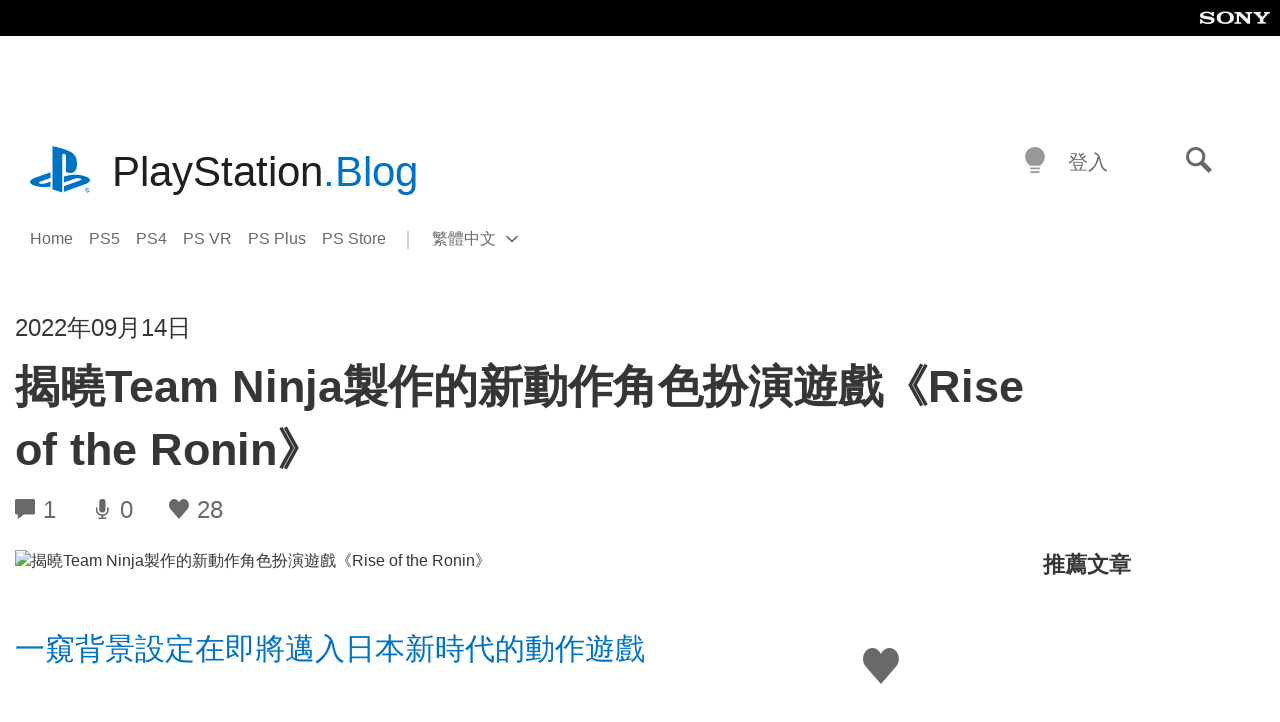

--- FILE ---
content_type: text/html; charset=UTF-8
request_url: https://blog.zh-hant.playstation.com/2022/09/14/20220914-ror/
body_size: 29772
content:
<!doctype html>
<html lang="zh-TW" prefix="og: http://ogp.me/ns# article: http://ogp.me/ns/article#" class="no-js">
<head>
	<meta charset="UTF-8">
	<meta name="viewport" content="width=device-width, initial-scale=1, minimum-scale=1">
	<link rel="profile" href="http://gmpg.org/xfn/11">

	<script>document.documentElement.classList.remove("no-js");</script>

	<script>
		var currentDarkModeOption = localStorage.getItem( 'darkMode' );

		if ( currentDarkModeOption && currentDarkModeOption === 'dark' ) {
			document.documentElement.classList.add( 'prefers-color-mode-dark' );
		}

		if ( currentDarkModeOption && currentDarkModeOption === 'light' ) {
			document.documentElement.classList.add( 'prefers-color-mode-light' );
		}
	</script>

	<style type="text/css">
		/*! normalize.css v8.0.0 | MIT License | github.com/necolas/normalize.css */
		html{line-height:1.15;-webkit-text-size-adjust:100%}body{margin:0}link{display:none}h1{font-size:2em;margin:0.67em 0}hr{box-sizing:content-box;height:0;overflow:visible}pre{font-family:monospace, monospace;font-size:1em}a{background-color:transparent}abbr[title]{border-bottom:none;text-decoration:underline;-webkit-text-decoration:underline dotted;text-decoration:underline dotted}b,strong{font-weight:bolder}code,kbd,samp{font-family:monospace, monospace;font-size:1em}small{font-size:80%}sub,sup{font-size:75%;line-height:0;position:relative;vertical-align:baseline}sub{bottom:-0.25em}sup{top:-0.5em}img{border-style:none}button,input,optgroup,select,textarea{font-family:inherit;font-size:100%;line-height:1.15;margin:0}button,input{overflow:visible}button,select{text-transform:none}button,[type="button"],[type="reset"],[type="submit"]{-webkit-appearance:button}button::-moz-focus-inner,[type="button"]::-moz-focus-inner,[type="reset"]::-moz-focus-inner,[type="submit"]::-moz-focus-inner{border-style:none;padding:0}button:-moz-focusring,[type="button"]:-moz-focusring,[type="reset"]:-moz-focusring,[type="submit"]:-moz-focusring{outline:1px dotted ButtonText}fieldset{padding:0.35em 0.75em 0.625em}legend{box-sizing:border-box;color:inherit;display:table;max-width:100%;padding:0;white-space:normal}progress{vertical-align:baseline}textarea{overflow:auto}[type="checkbox"],[type="radio"]{box-sizing:border-box;padding:0}[type="number"]::-webkit-inner-spin-button,[type="number"]::-webkit-outer-spin-button{height:auto}[type="search"]{-webkit-appearance:textfield;outline-offset:-2px}[type="search"]::-webkit-search-decoration{-webkit-appearance:none}::-webkit-file-upload-button{-webkit-appearance:button;font:inherit}details{display:block}summary{display:list-item}template{display:none}[hidden]{display:none}
	</style>

	<script type="text/javascript" id="altis-accelerate-accelerate-js-before">
/* <![CDATA[ */
var Altis = Altis || {}; Altis.Analytics = {"Ready":false,"Loaded":false,"Consent":{"CookiePrefix":"wp_consent","Enabled":true,"Allowed":["functional","statistics-anonymous"]},"Config":{"LogEndpoint":"https:\/\/eu.accelerate.altis.cloud\/log","AppId":"a5470797cb9b49b3a8cdb698a4bbcb95","ExcludeBots":true},"Noop":true,"Data":{"Endpoint":{},"AppPackageName":"playstationblog","AppVersion":"","SiteName":"PlayStation.Blog \u7e41\u9ad4\u4e2d\u6587","Attributes":{"postType":"post","postId":14432,"author":"jchan","authorId":"120016404370","blog":"https:\/\/blog.zh-hant.playstation.com","network":"https:\/\/blog.playstation.com\/","blogId":8,"networkId":1},"Metrics":{}},"Audiences":[{"id":4063475720,"config":{"include":"all","groups":[{"include":"any","rules":[{"field":"endpoint.Location.Country","operator":"=","value":"AR","type":"string"},{"field":"endpoint.Location.Country","operator":"=","value":"BO","type":"string"},{"field":"endpoint.Location.Country","operator":"=","value":"BR","type":"string"},{"field":"endpoint.Location.Country","operator":"=","value":"CL","type":"string"},{"field":"endpoint.Location.Country","operator":"=","value":"CO","type":"string"},{"field":"endpoint.Location.Country","operator":"=","value":"CR","type":"string"},{"field":"endpoint.Location.Country","operator":"=","value":"DO","type":"string"},{"field":"endpoint.Location.Country","operator":"=","value":"EC","type":"string"},{"field":"endpoint.Location.Country","operator":"=","value":"SV","type":"string"},{"field":"endpoint.Location.Country","operator":"=","value":"GT","type":"string"},{"field":"endpoint.Location.Country","operator":"=","value":"HN","type":"string"},{"field":"endpoint.Location.Country","operator":"=","value":"MX","type":"string"},{"field":"endpoint.Location.Country","operator":"=","value":"NI","type":"string"},{"field":"endpoint.Location.Country","operator":"=","value":"PA","type":"string"},{"field":"endpoint.Location.Country","operator":"=","value":"PY","type":"string"},{"field":"endpoint.Location.Country","operator":"=","value":"PE","type":"string"},{"field":"endpoint.Location.Country","operator":"=","value":"UY","type":"string"},{"field":"endpoint.Location.Country","operator":"=","value":"VE","type":"string"}]}]}},{"id":202360640,"config":{"include":"all","groups":[{"include":"any","rules":[{"field":"endpoint.Location.Country","operator":"=","value":"AE","type":"string"},{"field":"endpoint.Location.Country","operator":"=","value":"AD","type":"string"},{"field":"endpoint.Location.Country","operator":"=","value":"AL","type":"string"},{"field":"endpoint.Location.Country","operator":"=","value":"AM","type":"string"},{"field":"endpoint.Location.Country","operator":"=","value":"AO","type":"string"},{"field":"endpoint.Location.Country","operator":"=","value":"AT","type":"string"},{"field":"endpoint.Location.Country","operator":"=","value":"AU","type":"string"},{"field":"endpoint.Location.Country","operator":"=","value":"AZ","type":"string"},{"field":"endpoint.Location.Country","operator":"=","value":"BA","type":"string"},{"field":"endpoint.Location.Country","operator":"=","value":"BD","type":"string"},{"field":"endpoint.Location.Country","operator":"=","value":"BE","type":"string"},{"field":"endpoint.Location.Country","operator":"=","value":"BG","type":"string"},{"field":"endpoint.Location.Country","operator":"=","value":"BH","type":"string"},{"field":"endpoint.Location.Country","operator":"=","value":"BW","type":"string"},{"field":"endpoint.Location.Country","operator":"=","value":"BY","type":"string"},{"field":"endpoint.Location.Country","operator":"=","value":"CD","type":"string"},{"field":"endpoint.Location.Country","operator":"=","value":"CH","type":"string"},{"field":"endpoint.Location.Country","operator":"=","value":"CM","type":"string"},{"field":"endpoint.Location.Country","operator":"=","value":"CY","type":"string"},{"field":"endpoint.Location.Country","operator":"=","value":"CZ","type":"string"},{"field":"endpoint.Location.Country","operator":"=","value":"DE","type":"string"},{"field":"endpoint.Location.Country","operator":"=","value":"DK","type":"string"},{"field":"endpoint.Location.Country","operator":"=","value":"DJ","type":"string"},{"field":"endpoint.Location.Country","operator":"=","value":"DZ","type":"string"},{"field":"endpoint.Location.Country","operator":"=","value":"EE","type":"string"},{"field":"endpoint.Location.Country","operator":"=","value":"EG","type":"string"},{"field":"endpoint.Location.Country","operator":"=","value":"ES","type":"string"},{"field":"endpoint.Location.Country","operator":"=","value":"ET","type":"string"},{"field":"endpoint.Location.Country","operator":"=","value":"FI","type":"string"},{"field":"endpoint.Location.Country","operator":"=","value":"FJ","type":"string"},{"field":"endpoint.Location.Country","operator":"=","value":"FR","type":"string"},{"field":"endpoint.Location.Country","operator":"=","value":"GB","type":"string"},{"field":"endpoint.Location.Country","operator":"=","value":"GE","type":"string"},{"field":"endpoint.Location.Country","operator":"=","value":"GH","type":"string"},{"field":"endpoint.Location.Country","operator":"=","value":"GI","type":"string"},{"field":"endpoint.Location.Country","operator":"=","value":"GR","type":"string"},{"field":"endpoint.Location.Country","operator":"=","value":"HU","type":"string"},{"field":"endpoint.Location.Country","operator":"=","value":"HR","type":"string"},{"field":"endpoint.Location.Country","operator":"=","value":"IE","type":"string"},{"field":"endpoint.Location.Country","operator":"=","value":"IL","type":"string"},{"field":"endpoint.Location.Country","operator":"=","value":"IN","type":"string"},{"field":"endpoint.Location.Country","operator":"=","value":"IS","type":"string"},{"field":"endpoint.Location.Country","operator":"=","value":"IT","type":"string"},{"field":"endpoint.Location.Country","operator":"=","value":"JO","type":"string"},{"field":"endpoint.Location.Country","operator":"=","value":"KE","type":"string"},{"field":"endpoint.Location.Country","operator":"=","value":"KG","type":"string"},{"field":"endpoint.Location.Country","operator":"=","value":"KW","type":"string"},{"field":"endpoint.Location.Country","operator":"=","value":"KZ","type":"string"},{"field":"endpoint.Location.Country","operator":"=","value":"LB","type":"string"},{"field":"endpoint.Location.Country","operator":"=","value":"LI","type":"string"},{"field":"endpoint.Location.Country","operator":"=","value":"LT","type":"string"},{"field":"endpoint.Location.Country","operator":"=","value":"LU","type":"string"},{"field":"endpoint.Location.Country","operator":"=","value":"LV","type":"string"},{"field":"endpoint.Location.Country","operator":"=","value":"MA","type":"string"},{"field":"endpoint.Location.Country","operator":"=","value":"MC","type":"string"},{"field":"endpoint.Location.Country","operator":"=","value":"MD","type":"string"},{"field":"endpoint.Location.Country","operator":"=","value":"ME","type":"string"},{"field":"endpoint.Location.Country","operator":"=","value":"MG","type":"string"},{"field":"endpoint.Location.Country","operator":"=","value":"MK","type":"string"},{"field":"endpoint.Location.Country","operator":"=","value":"MT","type":"string"},{"field":"endpoint.Location.Country","operator":"=","value":"MU","type":"string"},{"field":"endpoint.Location.Country","operator":"=","value":"MW","type":"string"},{"field":"endpoint.Location.Country","operator":"=","value":"MZ","type":"string"},{"field":"endpoint.Location.Country","operator":"=","value":"NA","type":"string"},{"field":"endpoint.Location.Country","operator":"=","value":"NG","type":"string"},{"field":"endpoint.Location.Country","operator":"=","value":"NL","type":"string"},{"field":"endpoint.Location.Country","operator":"=","value":"NO","type":"string"},{"field":"endpoint.Location.Country","operator":"=","value":"NZ","type":"string"},{"field":"endpoint.Location.Country","operator":"=","value":"OM","type":"string"},{"field":"endpoint.Location.Country","operator":"=","value":"PG","type":"string"},{"field":"endpoint.Location.Country","operator":"=","value":"PK","type":"string"},{"field":"endpoint.Location.Country","operator":"=","value":"PL","type":"string"},{"field":"endpoint.Location.Country","operator":"=","value":"PT","type":"string"},{"field":"endpoint.Location.Country","operator":"=","value":"QA","type":"string"},{"field":"endpoint.Location.Country","operator":"=","value":"RO","type":"string"},{"field":"endpoint.Location.Country","operator":"=","value":"RS","type":"string"},{"field":"endpoint.Location.Country","operator":"=","value":"RU","type":"string"},{"field":"endpoint.Location.Country","operator":"=","value":"SA","type":"string"},{"field":"endpoint.Location.Country","operator":"=","value":"SE","type":"string"},{"field":"endpoint.Location.Country","operator":"=","value":"SI","type":"string"},{"field":"endpoint.Location.Country","operator":"=","value":"SK","type":"string"},{"field":"endpoint.Location.Country","operator":"=","value":"SM","type":"string"},{"field":"endpoint.Location.Country","operator":"=","value":"SN","type":"string"},{"field":"endpoint.Location.Country","operator":"=","value":"SO","type":"string"},{"field":"endpoint.Location.Country","operator":"=","value":"SZ","type":"string"},{"field":"endpoint.Location.Country","operator":"=","value":"TJ","type":"string"},{"field":"endpoint.Location.Country","operator":"=","value":"TM","type":"string"},{"field":"endpoint.Location.Country","operator":"=","value":"TN","type":"string"},{"field":"endpoint.Location.Country","operator":"=","value":"TR","type":"string"},{"field":"endpoint.Location.Country","operator":"=","value":"TZ","type":"string"},{"field":"endpoint.Location.Country","operator":"=","value":"UA","type":"string"},{"field":"endpoint.Location.Country","operator":"=","value":"UG","type":"string"},{"field":"endpoint.Location.Country","operator":"=","value":"UK","type":"string"},{"field":"endpoint.Location.Country","operator":"=","value":"UZ","type":"string"},{"field":"endpoint.Location.Country","operator":"=","value":"VA","type":"string"},{"field":"endpoint.Location.Country","operator":"=","value":"XK","type":"string"},{"field":"endpoint.Location.Country","operator":"=","value":"YE","type":"string"},{"field":"endpoint.Location.Country","operator":"=","value":"ZA","type":"string"},{"field":"endpoint.Location.Country","operator":"=","value":"ZM","type":"string"},{"field":"endpoint.Location.Country","operator":"=","value":"ZW","type":"string"}]}]}},{"id":493781949,"config":{"include":"all","groups":[{"include":"any","rules":[{"field":"endpoint.Location.Country","operator":"=","value":"SG","type":"string"},{"field":"endpoint.Location.Country","operator":"=","value":"ID","type":"string"},{"field":"endpoint.Location.Country","operator":"=","value":"MY","type":"string"},{"field":"endpoint.Location.Country","operator":"=","value":"TH","type":"string"},{"field":"endpoint.Location.Country","operator":"=","value":"PH","type":"string"},{"field":"endpoint.Location.Country","operator":"=","value":"VN","type":"string"}]}]}},{"id":740343651,"config":{"include":"all","groups":[{"include":"any","rules":[{"field":"endpoint.Location.Country","operator":"=","value":"AL","type":"string"},{"field":"endpoint.Location.Country","operator":"=","value":"AT","type":"string"},{"field":"endpoint.Location.Country","operator":"=","value":"BA","type":"string"},{"field":"endpoint.Location.Country","operator":"=","value":"BE","type":"string"},{"field":"endpoint.Location.Country","operator":"=","value":"BG","type":"string"},{"field":"endpoint.Location.Country","operator":"=","value":"CH","type":"string"},{"field":"endpoint.Location.Country","operator":"=","value":"CY","type":"string"},{"field":"endpoint.Location.Country","operator":"=","value":"CZ","type":"string"},{"field":"endpoint.Location.Country","operator":"=","value":"DK","type":"string"},{"field":"endpoint.Location.Country","operator":"=","value":"EE","type":"string"},{"field":"endpoint.Location.Country","operator":"=","value":"ES","type":"string"},{"field":"endpoint.Location.Country","operator":"=","value":"FI","type":"string"},{"field":"endpoint.Location.Country","operator":"=","value":"FR","type":"string"},{"field":"endpoint.Location.Country","operator":"=","value":"GB","type":"string"},{"field":"endpoint.Location.Country","operator":"=","value":"GI","type":"string"},{"field":"endpoint.Location.Country","operator":"=","value":"GR","type":"string"},{"field":"endpoint.Location.Country","operator":"=","value":"HU","type":"string"},{"field":"endpoint.Location.Country","operator":"=","value":"HR","type":"string"},{"field":"endpoint.Location.Country","operator":"=","value":"IE","type":"string"},{"field":"endpoint.Location.Country","operator":"=","value":"IL","type":"string"},{"field":"endpoint.Location.Country","operator":"=","value":"IN","type":"string"},{"field":"endpoint.Location.Country","operator":"=","value":"IS","type":"string"},{"field":"endpoint.Location.Country","operator":"=","value":"IT","type":"string"},{"field":"endpoint.Location.Country","operator":"=","value":"JO","type":"string"},{"field":"endpoint.Location.Country","operator":"=","value":"KW","type":"string"},{"field":"endpoint.Location.Country","operator":"=","value":"LB","type":"string"},{"field":"endpoint.Location.Country","operator":"=","value":"LT","type":"string"},{"field":"endpoint.Location.Country","operator":"=","value":"LU","type":"string"},{"field":"endpoint.Location.Country","operator":"=","value":"LV","type":"string"},{"field":"endpoint.Location.Country","operator":"=","value":"MA","type":"string"},{"field":"endpoint.Location.Country","operator":"=","value":"MC","type":"string"},{"field":"endpoint.Location.Country","operator":"=","value":"MD","type":"string"},{"field":"endpoint.Location.Country","operator":"=","value":"ME","type":"string"},{"field":"endpoint.Location.Country","operator":"=","value":"MK","type":"string"},{"field":"endpoint.Location.Country","operator":"=","value":"MT","type":"string"},{"field":"endpoint.Location.Country","operator":"=","value":"NL","type":"string"},{"field":"endpoint.Location.Country","operator":"=","value":"NO","type":"string"},{"field":"endpoint.Location.Country","operator":"=","value":"OM","type":"string"},{"field":"endpoint.Location.Country","operator":"=","value":"PL","type":"string"},{"field":"endpoint.Location.Country","operator":"=","value":"PT","type":"string"},{"field":"endpoint.Location.Country","operator":"=","value":"QA","type":"string"},{"field":"endpoint.Location.Country","operator":"=","value":"RO","type":"string"},{"field":"endpoint.Location.Country","operator":"=","value":"RS","type":"string"},{"field":"endpoint.Location.Country","operator":"=","value":"SE","type":"string"},{"field":"endpoint.Location.Country","operator":"=","value":"SI","type":"string"},{"field":"endpoint.Location.Country","operator":"=","value":"SK","type":"string"},{"field":"endpoint.Location.Country","operator":"=","value":"SM","type":"string"},{"field":"endpoint.Location.Country","operator":"=","value":"TR","type":"string"},{"field":"endpoint.Location.Country","operator":"=","value":"UA","type":"string"},{"field":"endpoint.Location.Country","operator":"=","value":"UK","type":"string"},{"field":"endpoint.Location.Country","operator":"=","value":"VA","type":"string"}]}]}},{"id":4079745168,"config":{"include":"all","groups":[{"include":"any","rules":[{"field":"endpoint.Location.Country","operator":"=","value":"CA","type":"string"},{"field":"endpoint.Location.Country","operator":"=","value":"US","type":"string"}]}]}},{"id":18169,"config":{"include":"all","groups":[{"include":"any","rules":[{"field":"endpoint.Location.Country","operator":"=","value":"TW","type":"string"}]}]}},{"id":18168,"config":{"include":"all","groups":[{"include":"any","rules":[{"field":"endpoint.Location.Country","operator":"=","value":"AU","type":"string"}]}]}},{"id":18167,"config":{"include":"all","groups":[{"include":"any","rules":[{"field":"endpoint.Location.Country","operator":"=","value":"JP","type":"string"}]}]}},{"id":17678,"config":{"include":"all","groups":[{"include":"any","rules":[{"field":"endpoint.Location.Country","operator":"=","value":"TW","type":"string"}]}]}},{"id":17676,"config":{"include":"all","groups":[{"include":"any","rules":[{"field":"endpoint.Location.Country","operator":"=","value":"HK","type":"string"}]}]}}]};Altis.Analytics.onReady = function ( callback ) {if ( Altis.Analytics.Ready ) {callback();} else {window.addEventListener( 'altis.analytics.ready', callback );}};Altis.Analytics.onLoad = function ( callback ) {if ( Altis.Analytics.Loaded ) {callback();} else {window.addEventListener( 'altis.analytics.loaded', callback );}};
/* ]]> */
</script>
<script type="text/javascript" src="https://eu.accelerate.altis.cloud/accelerate.3.5.2.js?ver=7f92e30756165bf9ac7e409812147ada" id="altis-accelerate-accelerate-js" async></script>
<script type="text/javascript" id="altis-accelerate-experiments-js-before">
/* <![CDATA[ */
window.Altis = window.Altis || {};window.Altis.Analytics = window.Altis.Analytics || {};window.Altis.Analytics.Experiments = window.Altis.Analytics.Experiments || {};window.Altis.Analytics.Experiments.BuildURL = "https:\/\/blog.zh-hant.playstation.com\/content\/mu-plugins\/altis-accelerate\/build";window.Altis.Analytics.Experiments.Goals = {"engagement":{"name":"engagement","event":"click","label":"Engagement (Default)","selector":"a,input[type=\"button\"],input[type=\"submit\"],input[type=\"image\"],button,area","closest":null,"args":{"validation_message":"You need to add at least one clickable element or a form to track conversions."}},"click_any_link":{"name":"click_any_link","event":"click","label":"Click on any link","selector":"a","closest":null,"args":{"validation_message":"You need to add at least one link to this content to track conversions."}},"submit_form":{"name":"submit_form","event":"submit","label":"Submit a form","selector":"form","closest":null,"args":{"validation_message":"You need to add a form to this content to track conversions."}}};
/* ]]> */
</script>
<script type="text/javascript" src="https://blog.zh-hant.playstation.com/content/mu-plugins/altis-accelerate/build/experiments.5a093149.js?ver=7f92e30756165bf9ac7e409812147ada" id="altis-accelerate-experiments-js" async></script>
<title>揭曉Team Ninja製作的新動作角色扮演遊戲《Rise of the Ronin》 &#8211; PlayStation.Blog 繁體中文</title>
<meta name='robots' content='max-image-preview:large' />
<link rel='preconnect' href='https://cdn.cookielaw.org' />
<link rel="alternate" type="application/rss+xml" title="訂閱《PlayStation.Blog 繁體中文》&raquo; 資訊提供" href="https://blog.zh-hant.playstation.com/feed/" />
<link rel="alternate" type="application/rss+xml" title="訂閱《PlayStation.Blog 繁體中文》&raquo; 留言的資訊提供" href="https://blog.zh-hant.playstation.com/comments/feed/" />
<link rel="alternate" type="application/rss+xml" title="訂閱《PlayStation.Blog 繁體中文 》&raquo;〈揭曉Team Ninja製作的新動作角色扮演遊戲《Rise of the Ronin》〉留言的資訊提供" href="https://blog.zh-hant.playstation.com/2022/09/14/20220914-ror/feed/" />
<link rel='stylesheet' id='wp-block-library-css' href='https://blog.zh-hant.playstation.com/wp-includes/css/dist/block-library/style.min.css?ver=6.8.2' type='text/css' media='all' />
<style id='classic-theme-styles-inline-css' type='text/css'>
/*! This file is auto-generated */
.wp-block-button__link{color:#fff;background-color:#32373c;border-radius:9999px;box-shadow:none;text-decoration:none;padding:calc(.667em + 2px) calc(1.333em + 2px);font-size:1.125em}.wp-block-file__button{background:#32373c;color:#fff;text-decoration:none}
</style>
<style id='global-styles-inline-css' type='text/css'>
:root{--wp--preset--aspect-ratio--square: 1;--wp--preset--aspect-ratio--4-3: 4/3;--wp--preset--aspect-ratio--3-4: 3/4;--wp--preset--aspect-ratio--3-2: 3/2;--wp--preset--aspect-ratio--2-3: 2/3;--wp--preset--aspect-ratio--16-9: 16/9;--wp--preset--aspect-ratio--9-16: 9/16;--wp--preset--color--black: #1f1f1f;--wp--preset--color--cyan-bluish-gray: #abb8c3;--wp--preset--color--white: #fff;--wp--preset--color--pale-pink: #f78da7;--wp--preset--color--vivid-red: #cf2e2e;--wp--preset--color--luminous-vivid-orange: #ff6900;--wp--preset--color--luminous-vivid-amber: #fcb900;--wp--preset--color--light-green-cyan: #7bdcb5;--wp--preset--color--vivid-green-cyan: #00d084;--wp--preset--color--pale-cyan-blue: #8ed1fc;--wp--preset--color--vivid-cyan-blue: #0693e3;--wp--preset--color--vivid-purple: #9b51e0;--wp--preset--color--dark-grey: #363636;--wp--preset--color--grey: #999;--wp--preset--color--satin-blue: #0072c3;--wp--preset--color--light-blue: #00a2ff;--wp--preset--color--dark-blue: #002f67;--wp--preset--color--pale-blue: var( --pale-blue );--wp--preset--gradient--vivid-cyan-blue-to-vivid-purple: linear-gradient(135deg,rgba(6,147,227,1) 0%,rgb(155,81,224) 100%);--wp--preset--gradient--light-green-cyan-to-vivid-green-cyan: linear-gradient(135deg,rgb(122,220,180) 0%,rgb(0,208,130) 100%);--wp--preset--gradient--luminous-vivid-amber-to-luminous-vivid-orange: linear-gradient(135deg,rgba(252,185,0,1) 0%,rgba(255,105,0,1) 100%);--wp--preset--gradient--luminous-vivid-orange-to-vivid-red: linear-gradient(135deg,rgba(255,105,0,1) 0%,rgb(207,46,46) 100%);--wp--preset--gradient--very-light-gray-to-cyan-bluish-gray: linear-gradient(135deg,rgb(238,238,238) 0%,rgb(169,184,195) 100%);--wp--preset--gradient--cool-to-warm-spectrum: linear-gradient(135deg,rgb(74,234,220) 0%,rgb(151,120,209) 20%,rgb(207,42,186) 40%,rgb(238,44,130) 60%,rgb(251,105,98) 80%,rgb(254,248,76) 100%);--wp--preset--gradient--blush-light-purple: linear-gradient(135deg,rgb(255,206,236) 0%,rgb(152,150,240) 100%);--wp--preset--gradient--blush-bordeaux: linear-gradient(135deg,rgb(254,205,165) 0%,rgb(254,45,45) 50%,rgb(107,0,62) 100%);--wp--preset--gradient--luminous-dusk: linear-gradient(135deg,rgb(255,203,112) 0%,rgb(199,81,192) 50%,rgb(65,88,208) 100%);--wp--preset--gradient--pale-ocean: linear-gradient(135deg,rgb(255,245,203) 0%,rgb(182,227,212) 50%,rgb(51,167,181) 100%);--wp--preset--gradient--electric-grass: linear-gradient(135deg,rgb(202,248,128) 0%,rgb(113,206,126) 100%);--wp--preset--gradient--midnight: linear-gradient(135deg,rgb(2,3,129) 0%,rgb(40,116,252) 100%);--wp--preset--font-size--small: 13px;--wp--preset--font-size--medium: 20px;--wp--preset--font-size--large: 36px;--wp--preset--font-size--x-large: 42px;--wp--preset--spacing--20: 0.44rem;--wp--preset--spacing--30: 0.67rem;--wp--preset--spacing--40: 1rem;--wp--preset--spacing--50: 1.5rem;--wp--preset--spacing--60: 2.25rem;--wp--preset--spacing--70: 3.38rem;--wp--preset--spacing--80: 5.06rem;--wp--preset--shadow--natural: 6px 6px 9px rgba(0, 0, 0, 0.2);--wp--preset--shadow--deep: 12px 12px 50px rgba(0, 0, 0, 0.4);--wp--preset--shadow--sharp: 6px 6px 0px rgba(0, 0, 0, 0.2);--wp--preset--shadow--outlined: 6px 6px 0px -3px rgba(255, 255, 255, 1), 6px 6px rgba(0, 0, 0, 1);--wp--preset--shadow--crisp: 6px 6px 0px rgba(0, 0, 0, 1);}:where(.is-layout-flex){gap: 0.5em;}:where(.is-layout-grid){gap: 0.5em;}body .is-layout-flex{display: flex;}.is-layout-flex{flex-wrap: wrap;align-items: center;}.is-layout-flex > :is(*, div){margin: 0;}body .is-layout-grid{display: grid;}.is-layout-grid > :is(*, div){margin: 0;}:where(.wp-block-columns.is-layout-flex){gap: 2em;}:where(.wp-block-columns.is-layout-grid){gap: 2em;}:where(.wp-block-post-template.is-layout-flex){gap: 1.25em;}:where(.wp-block-post-template.is-layout-grid){gap: 1.25em;}.has-black-color{color: var(--wp--preset--color--black) !important;}.has-cyan-bluish-gray-color{color: var(--wp--preset--color--cyan-bluish-gray) !important;}.has-white-color{color: var(--wp--preset--color--white) !important;}.has-pale-pink-color{color: var(--wp--preset--color--pale-pink) !important;}.has-vivid-red-color{color: var(--wp--preset--color--vivid-red) !important;}.has-luminous-vivid-orange-color{color: var(--wp--preset--color--luminous-vivid-orange) !important;}.has-luminous-vivid-amber-color{color: var(--wp--preset--color--luminous-vivid-amber) !important;}.has-light-green-cyan-color{color: var(--wp--preset--color--light-green-cyan) !important;}.has-vivid-green-cyan-color{color: var(--wp--preset--color--vivid-green-cyan) !important;}.has-pale-cyan-blue-color{color: var(--wp--preset--color--pale-cyan-blue) !important;}.has-vivid-cyan-blue-color{color: var(--wp--preset--color--vivid-cyan-blue) !important;}.has-vivid-purple-color{color: var(--wp--preset--color--vivid-purple) !important;}.has-black-background-color{background-color: var(--wp--preset--color--black) !important;}.has-cyan-bluish-gray-background-color{background-color: var(--wp--preset--color--cyan-bluish-gray) !important;}.has-white-background-color{background-color: var(--wp--preset--color--white) !important;}.has-pale-pink-background-color{background-color: var(--wp--preset--color--pale-pink) !important;}.has-vivid-red-background-color{background-color: var(--wp--preset--color--vivid-red) !important;}.has-luminous-vivid-orange-background-color{background-color: var(--wp--preset--color--luminous-vivid-orange) !important;}.has-luminous-vivid-amber-background-color{background-color: var(--wp--preset--color--luminous-vivid-amber) !important;}.has-light-green-cyan-background-color{background-color: var(--wp--preset--color--light-green-cyan) !important;}.has-vivid-green-cyan-background-color{background-color: var(--wp--preset--color--vivid-green-cyan) !important;}.has-pale-cyan-blue-background-color{background-color: var(--wp--preset--color--pale-cyan-blue) !important;}.has-vivid-cyan-blue-background-color{background-color: var(--wp--preset--color--vivid-cyan-blue) !important;}.has-vivid-purple-background-color{background-color: var(--wp--preset--color--vivid-purple) !important;}.has-black-border-color{border-color: var(--wp--preset--color--black) !important;}.has-cyan-bluish-gray-border-color{border-color: var(--wp--preset--color--cyan-bluish-gray) !important;}.has-white-border-color{border-color: var(--wp--preset--color--white) !important;}.has-pale-pink-border-color{border-color: var(--wp--preset--color--pale-pink) !important;}.has-vivid-red-border-color{border-color: var(--wp--preset--color--vivid-red) !important;}.has-luminous-vivid-orange-border-color{border-color: var(--wp--preset--color--luminous-vivid-orange) !important;}.has-luminous-vivid-amber-border-color{border-color: var(--wp--preset--color--luminous-vivid-amber) !important;}.has-light-green-cyan-border-color{border-color: var(--wp--preset--color--light-green-cyan) !important;}.has-vivid-green-cyan-border-color{border-color: var(--wp--preset--color--vivid-green-cyan) !important;}.has-pale-cyan-blue-border-color{border-color: var(--wp--preset--color--pale-cyan-blue) !important;}.has-vivid-cyan-blue-border-color{border-color: var(--wp--preset--color--vivid-cyan-blue) !important;}.has-vivid-purple-border-color{border-color: var(--wp--preset--color--vivid-purple) !important;}.has-vivid-cyan-blue-to-vivid-purple-gradient-background{background: var(--wp--preset--gradient--vivid-cyan-blue-to-vivid-purple) !important;}.has-light-green-cyan-to-vivid-green-cyan-gradient-background{background: var(--wp--preset--gradient--light-green-cyan-to-vivid-green-cyan) !important;}.has-luminous-vivid-amber-to-luminous-vivid-orange-gradient-background{background: var(--wp--preset--gradient--luminous-vivid-amber-to-luminous-vivid-orange) !important;}.has-luminous-vivid-orange-to-vivid-red-gradient-background{background: var(--wp--preset--gradient--luminous-vivid-orange-to-vivid-red) !important;}.has-very-light-gray-to-cyan-bluish-gray-gradient-background{background: var(--wp--preset--gradient--very-light-gray-to-cyan-bluish-gray) !important;}.has-cool-to-warm-spectrum-gradient-background{background: var(--wp--preset--gradient--cool-to-warm-spectrum) !important;}.has-blush-light-purple-gradient-background{background: var(--wp--preset--gradient--blush-light-purple) !important;}.has-blush-bordeaux-gradient-background{background: var(--wp--preset--gradient--blush-bordeaux) !important;}.has-luminous-dusk-gradient-background{background: var(--wp--preset--gradient--luminous-dusk) !important;}.has-pale-ocean-gradient-background{background: var(--wp--preset--gradient--pale-ocean) !important;}.has-electric-grass-gradient-background{background: var(--wp--preset--gradient--electric-grass) !important;}.has-midnight-gradient-background{background: var(--wp--preset--gradient--midnight) !important;}.has-small-font-size{font-size: var(--wp--preset--font-size--small) !important;}.has-medium-font-size{font-size: var(--wp--preset--font-size--medium) !important;}.has-large-font-size{font-size: var(--wp--preset--font-size--large) !important;}.has-x-large-font-size{font-size: var(--wp--preset--font-size--x-large) !important;}
:where(.wp-block-post-template.is-layout-flex){gap: 1.25em;}:where(.wp-block-post-template.is-layout-grid){gap: 1.25em;}
:where(.wp-block-columns.is-layout-flex){gap: 2em;}:where(.wp-block-columns.is-layout-grid){gap: 2em;}
:root :where(.wp-block-pullquote){font-size: 1.5em;line-height: 1.6;}
</style>
<link rel='stylesheet' id='646bef40463d948da7cefe84c3db51c4-css' integrity='sha384-xFUDp/EkncdIOxQVD+eAwevr9ngEYoY5RhPUrdi84QfY7PtZEJz76g2Vl0L02X/U' href='https://blog.zh-hant.playstation.com/content/themes/playstation-2018/css/c598390f7bbb52fd59bf-main.css' type='text/css' media='all' />
<link rel='stylesheet' id='5920d8a52fb4d79277e7b8d1b0a5a595-css' integrity='sha384-7qSCtNZ5uZZFHdCT9oek0ADNGS4hd38qrfSCFLowigHtx3KyKTygpkt1XIhQ4kI/' href='https://blog.zh-hant.playstation.com/content/themes/playstation-2018/css/c598390f7bbb52fd59bf-singular.css' type='text/css' media='all' />
<script type="text/javascript" src="https://cdn.cookielaw.org/consent/0194a27f-57a3-7617-afa7-86ca2a2123a3/OtAutoBlock.js?ver=1.0" id="onetrust-cookie-notice-js"></script>
<script type="text/javascript" src="https://cdn.cookielaw.org/scripttemplates/otSDKStub.js?ver=1.0" id="onetrust-stub-js" data-domain-script="0194a27f-57a3-7617-afa7-86ca2a2123a3"></script>
<script type="text/javascript" id="onetrust-stub-js-after">
/* <![CDATA[ */
	const onUserData = new Promise( ( resolve ) => {
		window.addEventListener( 'noUserData', () => {
			resolve( {
				id: null,
				plus: null
			} );
		} );

		window.addEventListener( 'getUserData', ( data ) => {
			userData = data.detail;

			resolve( {
				id: userData?.psnID,
				plus: userData?.psPlus
			} );
		} );
	} );

	window.OptanonWrapper = () => {
		// Convert categories to array.
		const categories = window.OnetrustActiveGroups.split( ',' ).reduce( ( array, e ) => {
			if ( e ) {
				array.push( e );
			}
			return array;
		}, [] );

		const targetingGroupId = 'C0004';
		const performanceGroupId = 'C0002';
		const youTubeGroupId = 'SEU21';

		// Check if the targeting category was consented to.
		if ( categories.includes( targetingGroupId ) ) {
			window.Altis.Analytics.Noop = false;
				(function(i,s,o,g,r,a,m){i['GoogleAnalyticsObject']=r;i[r]=i[r]||function(){(i[r].q=i[r].q||[]).push(arguments)},i[r].l=1*new Date();a=s.createElement(o),m=s.getElementsByTagName(o)[0];a.async=1;a.src=g;m.parentNode.insertBefore(a,m)})(window,document,'script','https://www.google-analytics.com/analytics.js','ga');
	ga('create', 'UA-1795022-10', 'auto');
	ga('send', 'pageview');
			}

		// Check if the performance category was consented to.
		if ( categories.includes( performanceGroupId ) ) {
					if ( ! document.getElementById( 'adobe-analytics' ) ) {
			const scriptTag = document.createElement( 'script' );
			scriptTag.setAttribute( 'id', 'adobe-analytics' );
			scriptTag.setAttribute( 'src', '//assets.adobedtm.com/3dc13bcabc29/51371216b955/launch-e57e603e27e9.min.js' );
			scriptTag.setAttribute( 'type', 'text/javascript' );
			scriptTag.setAttribute( 'async', '' );

			document.head.appendChild( scriptTag );
		}

		onUserData.then( ( user ) => {
			DataLayer.default.pageview({
				primaryCategory: psnAnalytics.primaryCategory,
				pageTypes: {
					'/': 'list',
					'/page/*': 'list',
					'/tag/*': 'list',
					'/category/*': 'list',
					'$//(\/[12]\d{3}\/(0[1-9]|1[0-2])\/(0[1-9]|[12]\d|3[01]))\/(.*)/gi': 'detail',
				},
				app: {
					env: psnAnalytics.app.env,
					name: 'blog',
					version: psnAnalytics.app.version
				},
				locale: psnAnalytics.locale,
				user: user
			} );
		} );

		if ( psnAnalytics.search ) {
			DataLayer.default.search( psnAnalytics.search );
		}
				}

		// Add body class if the YouTube category was consented to.
		if ( categories.includes( youTubeGroupId ) ) {
			document.body.classList.add( 'onetrust-youtube-consent' );
		} else {
			document.body.classList.remove( 'onetrust-youtube-consent' );
		}

		const consentEvent = new CustomEvent( 'wp_listen_for_consent_change', {
			detail: {
				statistics: categories.includes( youTubeGroupId ) ? 'allow' : 'deny'
			},
		} );

		document.dispatchEvent( consentEvent );
	}
	
/* ]]> */
</script>
<link rel="https://api.w.org/" href="https://blog.zh-hant.playstation.com/wp-json/" /><link rel="alternate" title="JSON" type="application/json" href="https://blog.zh-hant.playstation.com/wp-json/wp/v2/posts/14432" /><link rel="EditURI" type="application/rsd+xml" title="RSD" href="https://blog.zh-hant.playstation.com/xmlrpc.php?rsd" />

<link rel="canonical" href="https://blog.zh-hant.playstation.com/2022/09/14/20220914-ror/" />
<link rel='shortlink' href='https://blog.zh-hant.playstation.com/?p=14432' />
<link rel="alternate" title="oEmbed (JSON)" type="application/json+oembed" href="https://blog.zh-hant.playstation.com/wp-json/oembed/1.0/embed?url=https%3A%2F%2Fblog.zh-hant.playstation.com%2F2022%2F09%2F14%2F20220914-ror%2F" />
<link rel="alternate" title="oEmbed (XML)" type="text/xml+oembed" href="https://blog.zh-hant.playstation.com/wp-json/oembed/1.0/embed?url=https%3A%2F%2Fblog.zh-hant.playstation.com%2F2022%2F09%2F14%2F20220914-ror%2F&#038;format=xml" />
<meta property="og:title" name="og:title" content="揭曉Team Ninja製作的新動作角色扮演遊戲《Rise of the Ronin》" />
<meta property="og:type" name="og:type" content="article" />
<meta property="og:image" name="og:image" content="https://blog.zh-hant.playstation.com/tachyon/sites/8/2022/09/651a5d65d720c3876e8737b5deb39da5dfe23aab.jpg" />
<meta property="og:url" name="og:url" content="https://blog.zh-hant.playstation.com/2022/09/14/20220914-ror/" />
<meta property="og:description" name="og:description" content="一窺背景設定在即將邁入日本新時代的動作遊戲" />
<meta property="og:locale" name="og:locale" content="zh_TW" />
<meta property="og:site_name" name="og:site_name" content="PlayStation.Blog 繁體中文" />
<meta property="twitter:card" name="twitter:card" content="summary_large_image" />
<meta property="description" name="description" content="一窺背景設定在即將邁入日本新時代的動作遊戲" />
<meta property="article:tag" name="article:tag" content="PS5" />
<meta property="article:tag" name="article:tag" content="Rise of the Ronin" />
<meta property="article:tag" name="article:tag" content="State of Play" />
<meta property="article:section" name="article:section" content="PS5" />
<meta property="article:published_time" name="article:published_time" content="2022-09-14T08:03:44+08:00" />
<meta property="article:modified_time" name="article:modified_time" content="2022-09-14T12:02:01+08:00" />
<meta property="article:author" name="article:author" content="https://blog.zh-hant.playstation.com/author/f-yasuda/" />
	<link rel="stylesheet" href="https://blog.zh-hant.playstation.com/content/themes/playstation-2018/css/c598390f7bbb52fd59bf-fonts.css" media="print" onload="this.media='all'; this.onload=null;">
	<link rel="icon" href="https://blog.zh-hant.playstation.com/tachyon/sites/8/2020/05/cropped-playstation-falily-logo.png?fit=32%2C32" sizes="32x32" />
<link rel="icon" href="https://blog.zh-hant.playstation.com/tachyon/sites/8/2020/05/cropped-playstation-falily-logo.png?fit=192%2C192" sizes="192x192" />
<link rel="apple-touch-icon" href="https://blog.zh-hant.playstation.com/tachyon/sites/8/2020/05/cropped-playstation-falily-logo.png?fit=180%2C180" />
<meta name="msapplication-TileImage" content="https://blog.zh-hant.playstation.com/tachyon/sites/8/2020/05/cropped-playstation-falily-logo.png?fit=270%2C270" />
</head>

<body class="wp-singular post-template-default single single-post postid-14432 single-format-standard wp-theme-playstation-2018">
<div id="page" class="site">
	<a class="skip-link screen-reader-text" href="#primary">跳往內容</a>

	
		<div class="pre-header">
		<div class="sony-banner">
	<a href="https://www.playstation.com"><img src="https://blog.zh-hant.playstation.com/content/themes/playstation-2018/images/sonylogo-2x.jpg" alt="playstation.com" class="sony-logo" /></a>
</div>
<div class="page-banner ">
	
<template data-fallback data-parent-id="874af06f-102f-40c9-99a5-9a3bbfa13ca8"><img fetchpriority="high" src="https://blog.zh-hant.playstation.com/tachyon/sites/8/2025/12/0b3766285499d2e4e83d218aa52816f343ae6726.png" class="page-banner__takeover-img geolocated-header-image wp-image-27757" srcset="https://blog.zh-hant.playstation.com/tachyon/sites/8/2025/12/0b3766285499d2e4e83d218aa52816f343ae6726.png?resize=1900%2C470&amp;zoom=1 1900w, https://blog.zh-hant.playstation.com/tachyon/sites/8/2025/12/0b3766285499d2e4e83d218aa52816f343ae6726.png?resize=1900%2C470&amp;zoom=0.76 1444w, https://blog.zh-hant.playstation.com/tachyon/sites/8/2025/12/0b3766285499d2e4e83d218aa52816f343ae6726.png?resize=1900%2C470&amp;zoom=0.62 1178w, https://blog.zh-hant.playstation.com/tachyon/sites/8/2025/12/0b3766285499d2e4e83d218aa52816f343ae6726.png?resize=1900%2C470&amp;zoom=0.5 950w, https://blog.zh-hant.playstation.com/tachyon/sites/8/2025/12/0b3766285499d2e4e83d218aa52816f343ae6726.png?resize=1900%2C470&amp;zoom=0.42 798w, https://blog.zh-hant.playstation.com/tachyon/sites/8/2025/12/0b3766285499d2e4e83d218aa52816f343ae6726.png?resize=1900%2C470&amp;zoom=0.32 608w, https://blog.zh-hant.playstation.com/tachyon/sites/8/2025/12/0b3766285499d2e4e83d218aa52816f343ae6726.png?resize=1900%2C470&amp;zoom=0.26 494w" sizes="100vw" width="1900" height="470" alt=""></template>


<personalization-block block-id="874af06f-102f-40c9-99a5-9a3bbfa13ca8"></personalization-block></div>
	</div>
	
	<header id="masthead" class="site-header sticky">
		
<nav id="site-navigation" class="navigation__primary above-fold" aria-label="Main menu">

	<div class="logo-menu-wrap">
	<div class="site-logo-link">
		<a href="https://www.playstation.com" class="playstation-logo">
			<span class="screen-reader-text">playstation.com</span>
				<svg class="icon icon--brand-ps icon--white" aria-hidden="true" viewBox="0 0 20 20" focusable="false" version="1.1">
		<title></title><path d="M1.5 15.51c-1.58-.44-1.84-1.37-1.12-1.9.66-.49 1.8-.86 1.8-.86l4.67-1.66v1.89l-3.36 1.2c-.59.21-.69.51-.2.67.48.16 1.36.11 1.95-.1l1.61-.58v1.69c-.1.02-.22.04-.32.05-1.62.27-3.34.16-5.03-.4zm9.85.2l5.24-1.87c.6-.21.69-.51.2-.67-.48-.16-1.36-.11-1.95.1l-3.49 1.23v-1.96l.2-.07s1.01-.36 2.43-.51c1.42-.16 3.16.02 4.52.54 1.54.49 1.71 1.2 1.32 1.69-.39.49-1.35.84-1.35.84l-7.12 2.56v-1.88zm.62-12.1c2.76.95 3.69 2.13 3.69 4.78 0 2.59-1.6 3.57-3.63 2.59V6.16c0-.57-.1-1.09-.64-1.23-.41-.13-.66.25-.66.81v12.08l-3.26-1.03V2.38c1.39.26 3.41.86 4.5 1.23zm7.25 13.1c0 .04-.01.07-.03.08-.02.02-.06.02-.1.02h-.21v-.21h.22c.03 0 .05 0 .07.01.04.03.05.06.05.1zm.15.48c-.01 0-.02-.02-.02-.03 0-.01-.01-.03-.01-.06V17c0-.05-.01-.08-.03-.1l-.04-.04c.02-.02.04-.03.06-.05.02-.03.03-.07.03-.11 0-.09-.04-.15-.11-.18a.29.29 0 0 0-.14-.03H18.76v.75h.14v-.31h.2c.04 0 .06 0 .08.01.03.01.04.04.04.08l.01.12c0 .03 0 .05.01.06 0 .01.01.02.01.03v.01h.15v-.04l-.03-.01zm-.88-.31c0-.15.06-.29.16-.39a.552.552 0 0 1 .94.39.552.552 0 1 1-.94.39.513.513 0 0 1-.16-.39zm.55.67c.18 0 .35-.07.47-.2a.65.65 0 0 0 0-.94.641.641 0 0 0-.47-.19c-.37 0-.67.3-.67.67 0 .18.07.34.2.47.13.12.29.19.47.19z" fill-rule="evenodd" class="icon-primary-color"/>	</svg>
			</a>
		<a href="https://blog.zh-hant.playstation.com" class="blog-title">
			PlayStation<span class="highlight-blog">.Blog</span>
		</a>
	</div>
	<button class="menu-toggle" aria-label="顯示選單" aria-expanded="false">
		<svg class="icon-menu-toggle" aria-hidden="true" version="1.1" xmlns="http://www.w3.org/2000/svg" xmlns:xlink="http://www.w3.org/1999/xlink" x="0px" y="0px" viewBox="0 0 100 100">
			<g class="svg-menu-toggle">
				<path class="line line-1" d="M5 13h90v14H5z"/>
				<path class="line line-2" d="M5 43h90v14H5z"/>
				<path class="line line-3" d="M5 73h90v14H5z"/>
			</g>
		</svg>
		<span class="screen-reader-text">Menu</span>
	</button>
	<div class="region-menu-wrap flex">
		<div class="primary-menu-container">
			<ul id="primary-menu" class="header__nav"><li id="menu-item-17" class="menu-item menu-item-type-custom menu-item-object-custom menu-item-17"><a href="/">Home</a></li>
<li id="menu-item-274" class="menu-item menu-item-type-taxonomy menu-item-object-category menu-item-274"><a href="https://blog.zh-hant.playstation.com/category/ps5/">PS5</a></li>
<li id="menu-item-88" class="menu-item menu-item-type-taxonomy menu-item-object-category menu-item-88"><a href="https://blog.zh-hant.playstation.com/category/ps4/">PS4</a></li>
<li id="menu-item-87" class="menu-item menu-item-type-taxonomy menu-item-object-category menu-item-87"><a href="https://blog.zh-hant.playstation.com/category/psvr/">PS VR</a></li>
<li id="menu-item-85" class="menu-item menu-item-type-taxonomy menu-item-object-category menu-item-85"><a href="https://blog.zh-hant.playstation.com/category/ps-plus/">PS Plus</a></li>
<li id="menu-item-278" class="menu-item menu-item-type-taxonomy menu-item-object-category menu-item-278"><a href="https://blog.zh-hant.playstation.com/category/ps-store/">PS Store</a></li>
</ul>		</div>

		
<div class="site-header__region-selector-wrap">
	<button class="site-header__region-select region-select" aria-expanded="false">
		<span class="screen-reader-text">Select a region</span>
		<span class="screen-reader-text">Current region:</span>
		<span class="region-name">繁體中文</span>

			<svg class="icon icon--caret-down down-arrow icon-arrow-down icon--16 icon--grey" aria-hidden="true" viewBox="0 0 20 20" focusable="false" version="1.1">
		<title></title><path fill-rule="evenodd" class="icon-primary-color" d="M0 5.8l1.83-1.79L10 12.34l8.17-8.33L20 5.8 10 15.99z"/>	</svg>
		</button>

	
<div class="site-header__region-selector-dropdown region-selector-dropdown">
	<ul class="site-header__region-selector-link-list region-selector-link-list">
					<li class="site-header__region-selector-list-item region-selector-list-item">
				<a href="https://blog.playstation.com/" class="region-link">English</a>			</li>
					<li class="site-header__region-selector-list-item region-selector-list-item">
				<a href="https://blog.fr.playstation.com/" class="region-link">French</a>			</li>
					<li class="site-header__region-selector-list-item region-selector-list-item">
				<a href="https://blog.de.playstation.com/" class="region-link">German</a>			</li>
					<li class="site-header__region-selector-list-item region-selector-list-item">
				<a href="https://blog.it.playstation.com/" class="region-link">Italian</a>			</li>
					<li class="site-header__region-selector-list-item region-selector-list-item">
				<a href="https://blog.ja.playstation.com/" class="region-link">Japanese</a>			</li>
					<li class="site-header__region-selector-list-item region-selector-list-item">
				<a href="https://blog.ko.playstation.com/" class="region-link">Korean</a>			</li>
					<li class="site-header__region-selector-list-item region-selector-list-item">
				<a href="https://blog.br.playstation.com/" class="region-link">Portuguese (Br)</a>			</li>
					<li class="site-header__region-selector-list-item region-selector-list-item">
				<a href="https://blog.ru.playstation.com/" class="region-link">Russian</a>			</li>
					<li class="site-header__region-selector-list-item region-selector-list-item">
				<a href="https://blog.latam.playstation.com/" class="region-link">Spanish (LatAm)</a>			</li>
					<li class="site-header__region-selector-list-item region-selector-list-item">
				<a href="https://blog.es.playstation.com/" class="region-link">Spanish (EU)</a>			</li>
			</ul>
</div>
</div>
	</div>
</div>
	<div class="login-search-wrap">
	<div class="dark-mode">
		<div class="dark-mode__message">
			<p class="dark-mode__message--text" aria-live="polite"></p>
		</div>
		<button class="dark-mode__toggle with-tooltip" type="button" aria-label="Toggle Dark Mode">
				<svg class="icon icon--lightbulb icon--26 icon--" aria-hidden="true" viewBox="0 0 20 20" focusable="false" version="1.1">
		<title></title><path d="M6.3 17.12h7.32v-1.35H6.3v1.35zm0 1.69c0 .66.54 1.19 1.2 1.19h4.93c.66 0 1.19-.53 1.19-1.19v-.25H6.3v.25zM17.55 7.59c0 2.29-1.44 5.07-3.6 6.74H5.98c-2.16-1.67-3.6-4.45-3.6-6.74C2.37 3.4 5.77 0 9.97 0c4.19 0 7.58 3.4 7.58 7.59z" fill-rule="evenodd" class="icon-primary-color"/>	</svg>
			</button>
	</div>
	<span id="js-login-link">
		<a href="https://ca.account.sony.com/api/authz/v3/oauth/authorize?client_id=0399155d-250c-47ab-b77a-228dcafea40d&#038;response_type=code&#038;scope=openid+id_token%3Apsn.basic_claims+user%3AbasicProfile.get+kamaji%3Auser.subscriptions.get&#038;redirect_uri=https%3A%2F%2Fblog.zh-hant.playstation.com%2Fwp-admin%2Fadmin-ajax.php%3Faction%3Dhandle_login%26return_to%3Dhttps%253A%252F%252Fblog.zh-hant.playstation.com%252F2022%252F09%252F14%252F20220914-ror%252F%2523login&#038;service_entity=urn:service-entity:psn" class="login-link">
			登入		</a>
	</span>
	<button class="nav-button-search" aria-expanded="false">
			<svg class="icon icon--search icon--26 icon--grey" aria-hidden="true" viewBox="0 0 20 20" focusable="false" version="1.1">
		<title></title><path d="M7.43 12.54c-2.82-.01-5.11-2.29-5.11-5.11 0-2.82 2.29-5.11 5.11-5.11 2.82.01 5.11 2.29 5.11 5.11a5.126 5.126 0 0 1-5.11 5.11zm6.39-1.34c.65-1.11 1.03-2.4 1.03-3.78 0-4.1-3.32-7.42-7.42-7.43A7.437 7.437 0 0 0 0 7.43c0 4.1 3.32 7.42 7.42 7.43 1.38 0 2.67-.38 3.78-1.03L17.38 20 20 17.38l-6.18-6.18z" fill-rule="evenodd" class="icon-primary-color"/>	</svg>
			<span class="screen-reader-text">搜尋</span>
	</button>

	<div class="navigation__search">
	<form class="nav-search-form" method="get" action="https://blog.zh-hant.playstation.com/" role="search">
		<label for="search-input" class="screen-reader-text">搜尋PlayStation.Blog</label>
		<input type="text" name="s" id="search-input" required placeholder="搜尋PlayStation.Blog" class="nav-search-form__input">
		<button class="nav-search-form__submit" aria-label="Submit search">
				<svg class="icon icon--search icon--26 icon--grey" aria-hidden="true" viewBox="0 0 20 20" focusable="false" version="1.1">
		<title></title><path d="M7.43 12.54c-2.82-.01-5.11-2.29-5.11-5.11 0-2.82 2.29-5.11 5.11-5.11 2.82.01 5.11 2.29 5.11 5.11a5.126 5.126 0 0 1-5.11 5.11zm6.39-1.34c.65-1.11 1.03-2.4 1.03-3.78 0-4.1-3.32-7.42-7.42-7.43A7.437 7.437 0 0 0 0 7.43c0 4.1 3.32 7.42 7.42 7.43 1.38 0 2.67-.38 3.78-1.03L17.38 20 20 17.38l-6.18-6.18z" fill-rule="evenodd" class="icon-primary-color"/>	</svg>
			</button>
	</form>
</div>
</div>

</nav>

<div class="mobile-menu-container">

	<div class="mobile-search-container">
	<form class="mobile-search-container__form" method="get" action="https://blog.zh-hant.playstation.com/" role="search">
		<label for="mobile-search-input" class="screen-reader-text">搜尋PlayStation.Blog</label>
		<input type="text" name="s" id="mobile-search-input" required placeholder="搜尋PlayStation.Blog" class="mobile-search-container__input">
		<button class="mobile-search-container__submit" aria-label="Submit search">
				<svg class="icon icon--search icon--26 icon--white" aria-hidden="true" viewBox="0 0 20 20" focusable="false" version="1.1">
		<title></title><path d="M7.43 12.54c-2.82-.01-5.11-2.29-5.11-5.11 0-2.82 2.29-5.11 5.11-5.11 2.82.01 5.11 2.29 5.11 5.11a5.126 5.126 0 0 1-5.11 5.11zm6.39-1.34c.65-1.11 1.03-2.4 1.03-3.78 0-4.1-3.32-7.42-7.42-7.43A7.437 7.437 0 0 0 0 7.43c0 4.1 3.32 7.42 7.42 7.43 1.38 0 2.67-.38 3.78-1.03L17.38 20 20 17.38l-6.18-6.18z" fill-rule="evenodd" class="icon-primary-color"/>	</svg>
			</button>
	</form>
</div>
	<ul id="mobile-menu" class="header__nav--mobile"><li id="menu-item-18" class="menu-item menu-item-type-custom menu-item-object-custom menu-item-18"><a href="/">Home</a></li>
</ul><div class="mobile-menu-container__user-actions">
			<div class="logged-out-user-actions">
				<svg class="icon icon--brand-ps-circle-color psn-icon" aria-hidden="true" viewBox="0 0 20 20" focusable="false" version="1.1">
		<title></title><g><linearGradient id="brand-ps-circle-colored" gradientUnits="userSpaceOnUse" x1="31.781" y1="-199.975" x2="32.21" y2="-200.591" gradientTransform="matrix(26 0 0 -28 -821 -5597)"><stop offset="0" stop-color="#00c0f3"/><stop offset="1" stop-color="#007dc5"/></linearGradient><path d="M10.29 20c-.94 0-4.26-.23-6.77-2.96C1.27 14.6 1 11.82 1 10.02 1 6.19 2.44 4.16 3.51 3 6.02.23 9.34 0 10.28 0s4.26.23 6.77 2.96c2.24 2.45 2.51 5.22 2.51 7.02 0 3.83-1.44 5.87-2.51 7.02-2.5 2.77-5.82 3-6.76 3z" fill="url(#brand-ps-circle-colored)"/><g fill="#fff"><path d="M9.01 4.61v9.55l2.13.69v-8c0-.37.18-.64.45-.55.36.09.41.45.41.82v3.2c1.31.64 2.35 0 2.35-1.74 0-1.78-.59-2.56-2.4-3.15-.67-.23-2.03-.64-2.94-.82"/><path d="M11.55 13.47l3.44-1.23c.41-.14.45-.32.14-.46-.32-.09-.9-.09-1.27.05l-2.27.82v-1.28l.14-.05s.68-.23 1.58-.32 2.08 0 2.94.37c1 .32 1.13.78.86 1.14-.27.32-.86.55-.86.55l-4.7 1.65v-1.24M5.12 13.34c-1.04-.28-1.22-.92-.72-1.28.45-.32 1.18-.59 1.18-.59l3.03-1.1v1.23l-2.17.78c-.41.13-.46.32-.14.45.32.09.9.09 1.27-.05l1.04-.37v1.14c-.05 0-.14.05-.23.05a7.2 7.2 0 0 1-3.26-.26"/></g><g fill="#fff"><path d="M13.76 14.62h-.27v-.09h.68v.09h-.27v.77h-.14zM14.62 15.39l-.22-.73v.73h-.14v-.86h.18l.27.77.28-.77h.18v.86h-.14v-.73l-.32.73z"/></g></g>	</svg>
				<a href="https://ca.account.sony.com/api/authz/v3/oauth/authorize?client_id=0399155d-250c-47ab-b77a-228dcafea40d&#038;response_type=code&#038;scope=openid+id_token%3Apsn.basic_claims+user%3AbasicProfile.get+kamaji%3Auser.subscriptions.get&#038;redirect_uri=https%3A%2F%2Fblog.zh-hant.playstation.com%2Fwp-admin%2Fadmin-ajax.php%3Faction%3Dhandle_login%26return_to%3Dhttps%253A%252F%252Fblog.zh-hant.playstation.com%252F2022%252F09%252F14%252F20220914-ror%252F%2523login&#038;service_entity=urn:service-entity:psn" class="login-comment">登入</a>
		</div>
	</div>

<div class="mobile-menu-container__regions">
	<button class="mobile__region-select region-select" aria-expanded="false">
		<span class="screen-reader-text">Select a region</span>
		<span class="screen-reader-text">Current region:</span>
		<span class="region-name">繁體中文</span>

			<svg class="icon icon--caret-down down-arrow icon-arrow-down icon--16 icon--white" aria-hidden="true" viewBox="0 0 20 20" focusable="false" version="1.1">
		<title></title><path fill-rule="evenodd" class="icon-primary-color" d="M0 5.8l1.83-1.79L10 12.34l8.17-8.33L20 5.8 10 15.99z"/>	</svg>
		</button>

	
<div class="mobile__region-selector-dropdown region-selector-dropdown">
	<ul class="mobile__region-selector-link-list region-selector-link-list">
					<li class="mobile__region-selector-list-item region-selector-list-item">
				<a href="https://blog.playstation.com/" class="region-link">English</a>			</li>
					<li class="mobile__region-selector-list-item region-selector-list-item">
				<a href="https://blog.fr.playstation.com/" class="region-link">French</a>			</li>
					<li class="mobile__region-selector-list-item region-selector-list-item">
				<a href="https://blog.de.playstation.com/" class="region-link">German</a>			</li>
					<li class="mobile__region-selector-list-item region-selector-list-item">
				<a href="https://blog.it.playstation.com/" class="region-link">Italian</a>			</li>
					<li class="mobile__region-selector-list-item region-selector-list-item">
				<a href="https://blog.ja.playstation.com/" class="region-link">Japanese</a>			</li>
					<li class="mobile__region-selector-list-item region-selector-list-item">
				<a href="https://blog.ko.playstation.com/" class="region-link">Korean</a>			</li>
					<li class="mobile__region-selector-list-item region-selector-list-item">
				<a href="https://blog.br.playstation.com/" class="region-link">Portuguese (Br)</a>			</li>
					<li class="mobile__region-selector-list-item region-selector-list-item">
				<a href="https://blog.ru.playstation.com/" class="region-link">Russian</a>			</li>
					<li class="mobile__region-selector-list-item region-selector-list-item">
				<a href="https://blog.latam.playstation.com/" class="region-link">Spanish (LatAm)</a>			</li>
					<li class="mobile__region-selector-list-item region-selector-list-item">
				<a href="https://blog.es.playstation.com/" class="region-link">Spanish (EU)</a>			</li>
			</ul>
</div>
</div>
</div>
	</header>
		<main id="primary" class="site-main">
			<article id="post-14432" class="post-single post-14432 post type-post status-publish format-standard has-post-thumbnail hentry category-ps5 tag-ps5 tag-rise-of-the-ronin tag-state-of-play">

				<div class="container article-header-container">
					<div class="post-single__header">

	<span class="post-single__date ">
		<span class="posted-on"><time class="entry-date published" datetime="2022-09-14T08:03:44+08:00">2022年09月14日</time><time class="updated" datetime="2022-09-14T12:02:01+08:00">2022年09月14日</time> </span>	</span>

	<h1 class="post-single__title">揭曉Team Ninja製作的新動作角色扮演遊戲《Rise of the Ronin》</h1>
	<div class="post-single__meta">
	<span class="post-single__comments with-tooltip" aria-label="1 則留言">
			<svg class="icon icon--comment-solid icon--12 icon--grey" aria-hidden="true" viewBox="0 0 20 20" focusable="false" version="1.1">
		<title></title><path d="M8.98 15.48h9.52a1.499 1.499 0 0 0 1.5-1.5V1.33C20 1.34 20 0 18.49 0H1.51C.67 0 0 .67 0 1.51v12.47c0 .83.67 1.51 1.51 1.51h1.31v4.52l6.16-4.53z" class="icon-primary-color"/>	</svg>
	1	</span>
		<span class="post-single__author-comments with-tooltip" aria-label="0 作者回覆">
			<svg class="icon icon--microphone icon--12 icon--grey" aria-hidden="true" viewBox="0 0 20 20" focusable="false" version="1.1">
		<title></title><path d="M11.14 16.86a5.86 5.86 0 0 0 5.59-5.85V8.5h-1.61v2.51c0 2.35-1.91 4.24-4.25 4.25H9.79c-2.35 0-4.25-1.9-4.25-4.25V8.5H3.93v2.51a5.86 5.86 0 0 0 5.59 5.85v1.53H6.45V20h7.75v-1.61h-3.06v-1.53z" class="icon-primary-color"/><path d="M13.42 10.94V2.62A2.628 2.628 0 0 0 10.8 0h-.94C9.17 0 8.5.27 8.01.76s-.77 1.16-.77 1.85v8.32c0 .69.28 1.36.77 1.85s1.16.77 1.85.76h.94c.69 0 1.36-.28 1.85-.77.49-.48.77-1.14.77-1.83z" class="icon-primary-color"/>	</svg>
	0	</span>
	
<span
	class="post-single__likes js-like-count with-tooltip"
	data-post-id="14432"
	aria-label="28 讚"
>
		<svg class="icon icon--heart icon--12 icon--grey" aria-hidden="true" viewBox="0 0 20 20" focusable="false" version="1.1">
		<title></title><path d="M18.38 1.77C17.43.68 16.12 0 14.67 0c-1.45 0-2.76.68-3.71 1.77-.41.47-.73 1.03-.99 1.64-.27-.61-.59-1.17-1-1.64C8.02.68 6.7 0 5.25 0 3.8 0 2.49.68 1.54 1.77.59 2.87 0 4.37 0 6.04c0 1.67.59 3.18 1.54 4.27L9.96 20l8.42-9.69c.95-1.09 1.54-2.6 1.54-4.27 0-1.67-.59-3.17-1.54-4.27" fill-rule="evenodd" class="icon-primary-color"/>	</svg>
	28</span>
</div>
</div>
				</div>

				<div class="container split-width-container article-content-container">

					<div class="article-main-section">

						<div class="post-single__featured-asset">
	<img fetchpriority="high" width="1088" height="612" src="https://blog.zh-hant.playstation.com/tachyon/sites/8/2022/09/651a5d65d720c3876e8737b5deb39da5dfe23aab.jpg?resize=1088%2C612&amp;crop_strategy=smart" class="featured-asset skip-lazy wp-image-14548 wp-post-image" alt="揭曉Team Ninja製作的新動作角色扮演遊戲《Rise of the Ronin》" sizes="(min-width: 1170px) 936px, (min-width: 960px) 80vw, 100vw" decoding="async" fetchpriority="high" srcset="https://blog.zh-hant.playstation.com/tachyon/sites/8/2022/09/651a5d65d720c3876e8737b5deb39da5dfe23aab.jpg?resize=1088%2C612&amp;crop_strategy=smart&amp;zoom=1 1088w, https://blog.zh-hant.playstation.com/tachyon/sites/8/2022/09/651a5d65d720c3876e8737b5deb39da5dfe23aab.jpg?resize=1088%2C612&amp;crop_strategy=smart&amp;zoom=0.99 1077w, https://blog.zh-hant.playstation.com/tachyon/sites/8/2022/09/651a5d65d720c3876e8737b5deb39da5dfe23aab.jpg?resize=1088%2C612&amp;crop_strategy=smart&amp;zoom=0.75 816w, https://blog.zh-hant.playstation.com/tachyon/sites/8/2022/09/651a5d65d720c3876e8737b5deb39da5dfe23aab.jpg?resize=1088%2C612&amp;crop_strategy=smart&amp;zoom=0.61 664w, https://blog.zh-hant.playstation.com/tachyon/sites/8/2022/09/651a5d65d720c3876e8737b5deb39da5dfe23aab.jpg?resize=1088%2C612&amp;crop_strategy=smart&amp;zoom=0.49 533w, https://blog.zh-hant.playstation.com/tachyon/sites/8/2022/09/651a5d65d720c3876e8737b5deb39da5dfe23aab.jpg?resize=1088%2C612&amp;crop_strategy=smart&amp;zoom=0.41 446w, https://blog.zh-hant.playstation.com/tachyon/sites/8/2022/09/651a5d65d720c3876e8737b5deb39da5dfe23aab.jpg?resize=1088%2C612&amp;crop_strategy=smart&amp;zoom=0.32 348w, https://blog.zh-hant.playstation.com/tachyon/sites/8/2022/09/651a5d65d720c3876e8737b5deb39da5dfe23aab.jpg?resize=1088%2C612&amp;crop_strategy=smart&amp;zoom=0.25 272w" /></div>

						<div class="post-like-share sticky">
							<button class="js-like-button like-this__button with-tooltip" aria-label="讚" data-post-id="14432" data-button-type="post-single">
	<span class="screen-reader-text">讚</span>
		<svg class="icon icon--heart icon--36 icon--grey" aria-hidden="true" viewBox="0 0 20 20" focusable="false" version="1.1">
		<title></title><path d="M18.38 1.77C17.43.68 16.12 0 14.67 0c-1.45 0-2.76.68-3.71 1.77-.41.47-.73 1.03-.99 1.64-.27-.61-.59-1.17-1-1.64C8.02.68 6.7 0 5.25 0 3.8 0 2.49.68 1.54 1.77.59 2.87 0 4.37 0 6.04c0 1.67.59 3.18 1.54 4.27L9.96 20l8.42-9.69c.95-1.09 1.54-2.6 1.54-4.27 0-1.67-.59-3.17-1.54-4.27" fill-rule="evenodd" class="icon-primary-color"/>	</svg>
	</button>
						</div>
						<div class="sub-header-wrap">
							<div class="sub-header-wrap__primary">
																	<p class="post-single__sub-header-text">
										一窺背景設定在即將邁入日本新時代的動作遊戲									</p>
																<div class="post-single__bylines">
									<div class="bylines__item flex align-items-center">
	<div class="post-single__author-byline">
		<img class="avatar avatar-40 photo" src="https://blog.zh-hant.playstation.com/tachyon/sites/8/2025/06/6d2bcea5a9754388f96b8b724ee2cafd8d00d060.jpg?fit=40%2C40" alt="" />
		<div>
		<a class="author-name" href="https://blog.zh-hant.playstation.com/author/f-yasuda/" alt="
			Fumihiko Yasuda 的撰文			">
				Fumihiko Yasuda			</a>
			<span class="author-description">
				Nioh 3 general producer and Head of Team Ninja, Koei Tecmo Games CO., LTD			<span>
		</div>
	</div>
	</div>
								</div>
							</div>
						</div>
						<div class="post-single__content single__content entry-content">
							


<p class="">大家好，我們是Team Ninja，很高興能介紹我們最新的動作角色扮演遊戲，玩家在遊戲中將作為一名浪人，在日本新時代的黎明時分展開一段無拘無束的壯闊旅程。我們最初開始這個企劃是在七年之前。從那時起，開發工作慢悠悠地進行著，如同浪人的精神一樣。我們非常高興終於將這部作品公諸於世，對於能夠與多年來一直支持我們與這個企劃的PlayStation一起宣布這個消息充滿了感謝之意。</p>


	<div class="shortcode shortcode--youtube">
			<script type="application/ld+json">
		null	</script>
	<div class="youtube-video" data-youtube-id="0gwsQvDGh4o" data-title="">
	<button class="youtube-video__load-button">
			<svg class="icon icon--play icon--26 icon--play icon--blue" aria-hidden="true" viewBox="0 0 20 20" focusable="false" version="1.1">
		<title></title><path fill-rule="evenodd" class="icon-primary-color" d="M0 1.75v17l20-8.5z"/>	</svg>
					<span class="screen-reader-text">Play  Video</span>
	</button>

		<img
		src="https://blog.zh-hant.playstation.com/content/themes/playstation-2018/images/placeholder.svg"
		data-srcset="https://i.ytimg.com/vi/0gwsQvDGh4o/default.jpg 120w, https://i.ytimg.com/vi/0gwsQvDGh4o/mqdefault.jpg 320w, https://i.ytimg.com/vi/0gwsQvDGh4o/hqdefault.jpg 480w, https://i.ytimg.com/vi/0gwsQvDGh4o/sddefault.jpg 640w, https://i.ytimg.com/vi/0gwsQvDGh4o/maxresdefault.jpg 1280w"
		data-sizes="(min-width: 1170px) 936px, (min-width: 960px) 80vw, 100vw"
		data-src="https://i.ytimg.com/vi/0gwsQvDGh4o/maxresdefault.jpg"
		class="youtube-video__image-overlay lazy"
		alt="揭曉Team Ninja製作的新動作角色扮演遊戲《Rise of the Ronin》"
	>
	
	<a href="https://www.youtube.com/watch?v=0gwsQvDGh4o" class="youtube-video__link" aria-label="Play Video on YouTube. Opens in a new tab." target="_blank" rel="nofollow noopener noreferrer">
		<div class="youtube-video__icon">
			<svg xmlns="http://www.w3.org/2000/svg" xmlns:xlink="http://www.w3.org/1999/xlink" viewBox="0 0 54 12" width="54" height="12"><defs><path id="a" d="M0 0h17.134v12H0z"/></defs><g fill="none" fill-rule="evenodd"><mask id="b" fill="#fff"><use xlink:href="#a"/></mask><path fill="#D9252A" d="M16.776 1.874A2.147 2.147 0 0 0 15.261.358C13.924 0 8.563 0 8.563 0s-5.36 0-6.698.358A2.147 2.147 0 0 0 .35 1.874C-.008 3.21-.008 6-.008 6s0 2.79.358 4.126a2.147 2.147 0 0 0 1.515 1.516C3.202 12 8.563 12 8.563 12s5.36 0 6.698-.358a2.147 2.147 0 0 0 1.515-1.516C17.134 8.79 17.134 6 17.134 6s0-2.79-.358-4.126" mask="url(#b)"/><path fill="#FFFFFE" d="M6.849 8.571 11.302 6 6.849 3.428v5.143M26.775 9.74c.094-.245.14-.646.14-1.201V6.197c0-.54-.046-.934-.14-1.183-.094-.25-.26-.374-.497-.374-.229 0-.39.125-.484.374-.094.25-.141.644-.141 1.183V8.54c0 .555.045.956.135 1.201.09.245.253.368.49.368s.403-.123.497-.368zm-1.9 1.177c-.34-.229-.58-.584-.724-1.067-.143-.482-.214-1.123-.214-1.924V6.835c0-.81.081-1.46.245-1.95.163-.49.419-.848.766-1.072.347-.225.803-.338 1.367-.338.556 0 1.001.115 1.336.344.335.229.58.586.736 1.072.155.487.233 1.134.233 1.944v1.09c0 .802-.076 1.445-.227 1.932-.151.486-.397.841-.736 1.066-.339.225-.798.337-1.379.337-.597 0-1.064-.114-1.403-.343zM51.127 4.78c-.086.106-.143.28-.172.52-.028.242-.042.607-.042 1.098v.54h1.238v-.54c0-.482-.017-.848-.05-1.097-.032-.25-.091-.425-.177-.527-.086-.103-.219-.154-.398-.154-.18 0-.313.053-.399.16zm-.214 3.162v.38c0 .483.014.844.042 1.085.029.242.088.417.178.528.09.11.229.165.417.165.253 0 .427-.098.521-.294.094-.196.145-.523.153-.98l1.46.085a2.3 2.3 0 0 1 .011.27c0 .694-.19 1.213-.57 1.557-.38.343-.917.515-1.612.515-.833 0-1.418-.262-1.753-.785-.335-.523-.503-1.332-.503-2.427V6.73c0-1.128.174-1.951.522-2.47.347-.52.941-.779 1.783-.779.58 0 1.026.106 1.337.319.31.212.529.543.655.993.127.45.19 1.07.19 1.863v1.287h-2.831zm-30.158-.14L18.83.852h1.68l.674 3.15c.172.777.298 1.439.38 1.986h.05c.056-.392.183-1.05.38-1.973l.698-3.163h1.68l-1.95 6.95v3.336h-1.667V7.803m13.327-4.18v7.515h-1.324l-.147-.92h-.037c-.36.695-.899 1.042-1.618 1.042-.499 0-.866-.163-1.103-.49-.237-.327-.356-.838-.356-1.533V3.622h1.692V9.14c0 .336.037.574.11.717.074.143.196.215.368.215a.749.749 0 0 0 .423-.135.834.834 0 0 0 .3-.343v-5.97h1.692m8.678 0v7.515h-1.324l-.147-.92h-.037c-.36.695-.9 1.042-1.618 1.042-.499 0-.867-.163-1.104-.49-.237-.327-.355-.838-.355-1.533V3.622h1.692V9.14c0 .336.036.574.11.717.074.143.196.215.368.215a.749.749 0 0 0 .423-.135.834.834 0 0 0 .3-.343v-5.97h1.692"/><path fill="#FFFFFE" d="M38.679 2.213H37v8.925h-1.655V2.213h-1.68V.852h5.014v1.361m8.129 5.677c0 .547-.022.976-.067 1.286-.045.311-.12.532-.227.662a.524.524 0 0 1-.429.197.783.783 0 0 1-.386-.099.738.738 0 0 1-.288-.294V5.376a1.07 1.07 0 0 1 .294-.503.651.651 0 0 1 .453-.196c.172 0 .305.068.399.203.094.134.16.361.196.68.037.319.055.772.055 1.36v.97zm1.551-3.066c-.102-.474-.268-.817-.496-1.03-.23-.212-.544-.319-.944-.319-.31 0-.601.088-.87.264-.27.176-.479.407-.626.693h-.012V.472h-1.63v10.665h1.397l.171-.71h.037c.13.253.327.453.589.6.261.147.551.22.87.22.572 0 .993-.263 1.263-.79.27-.527.404-1.35.404-2.47v-1.19c0-.841-.05-1.499-.153-1.973z"/></g></svg>
		</div>
		<div class="youtube-video__icon-external">
			<svg xmlns="http://www.w3.org/2000/svg" viewBox="0 0 18 18" width="14" height="14"><path d="M9 3.797v1.125H4.922v8.156h8.156V9h1.125v5.203H3.797V3.797H9Zm5.203 0v3.375l-1.29-1.29L9.795 9 9 8.205l3.118-3.118-1.29-1.29h3.375Z"/></svg>
		</div>
	</a>

	<div class="youtube-video__iframe"></div>
</div>
	</div>
	



<a href="https://live.staticflickr.com/65535/52356321095_5f5b945b26_h.jpg" target="_blank" rel="noopener"><img decoding="async" src="https://live.staticflickr.com/65535/52356321095_5f5b945b26_h.jpg" alt=""></a>



<p class="">《Rise of the Ronin》是一款以戰鬥為主軸的開放世界動作角色扮演遊戲，場景發生在日本的大變革時期。這是長達300年的江戶時代的末期，也就是俗稱的「幕末」時期。故事發生在19世紀末，日本正面臨著最黑暗的時代，在苦於暴政與疾病的雙重肆虐之下，西方的影響逐漸滲入國內，並且德川幕府和反幕府派系之間內戰頻仍。</p>



<p class="">在這個混亂的時代，玩家將扮演一位浪人角色，一個不受主公約束的戰士，可以自由地做出自己的選擇。《Rise of the Ronin》是Team Ninja帶來的全新遊戲體驗，將使玩家沉浸在一個以歷史為靈感的世界中，同時將其使用武士刀等武器的知名戰鬥動作與新的火器結合起來，描繪出該時代獨特的一面。</p>



<a href="https://live.staticflickr.com/65535/52356214599_4852f8241f_h.jpg" target="_blank" rel="noopener"><img decoding="async" src="https://live.staticflickr.com/65535/52356214599_4852f8241f_h.jpg" alt=""></a>



<p class=""></p>



<a href="https://live.staticflickr.com/65535/52356214589_c107d37dfa_h.jpg" target="_blank" rel="noopener"><img decoding="async" src="https://live.staticflickr.com/65535/52356214589_c107d37dfa_h.jpg" alt=""></a>



<p class="">我們KOEI TECMO公司在過去有許多基於歷史的作品，但是在《Rise of the Ronin》中，我們打算跨出巨大的一步。為了將遊戲推向另一個層次，我們要利用多年來獲得的所有技能與知識，鉅細靡遺地描繪日本歷史上最關鍵的革命，包括許多人避之唯恐不及、極為黑暗且醜陋不堪的章節。這無疑是Team Ninja工作室迄今為止最具野心與挑戰性的計畫。不過，我們將藉由以往在創作武士與忍者動作遊戲方面的經驗來指引我們完成這個旅程。</p>



<a href="https://live.staticflickr.com/65535/52355894606_11399ead2a_h.jpg" target="_blank" rel="noopener"><img decoding="async" src="https://live.staticflickr.com/65535/52355894606_11399ead2a_h.jpg" alt=""></a>



<p class=""></p>



<a href="https://live.staticflickr.com/65535/52356321090_d4ba37a327_h.jpg jpg" target="_blank" rel="noopener"><img decoding="async" src="https://live.staticflickr.com/65535/52356321090_d4ba37a327_h.jpg" alt=""></a>





<p class="">除了動作元素外，我們將堅定不移地努力打造一部多層次的故事，以展示幕末時期的世界與當時發生的革命。你所遇到的角色都有著自己的正義與動機，無論你決定與他們並肩作戰，還是反目成仇……你的每一個決定都至關重要。透過全新的戰鬥動作和無拘無束的開放遊戲玩法，我們期待能讓你自由自在地沉浸於扮演浪人的過程之中。</p>



<p class="has-default-font has-grey-color has-text-color">※遊戲內容推出日期可能根據不同地區/國家而有所調整。<br>※以上內容如有任何修改，恕不另行通知。 </p>



<hr class="ps-block-separator has-max-width-75 has-margin-bottom-10"/>



<h2 class="has-text-align-center has-satin-blue-color has-text-color has-medium-font-size has-max-width-70 has-margin-top-5 has-margin-bottom-15 has-light-font wp-block-heading">State of Play：所有發布內容</h2>



<hr class="ps-block-separator has-max-width-75"/>


<ul class="wp-block-collection-posts"><li class="collection-post"><a href="https://blog.zh-hant.playstation.com/2022/09/14/20220914-pacificdrive/" class="collection-post__link">《Pacific Drive》歡迎各位來到奧林匹克禁區</a></li>
<li class="collection-post"><a href="https://blog.zh-hant.playstation.com/2022/09/14/20220914-synduality/" class="collection-post__link">在《Synduality》中踏上全新未來風反烏托邦冒險。</a></li>
<li class="collection-post"><a href="https://blog.zh-hant.playstation.com/2022/09/14/20220914-psstars/" class="collection-post__link">首次亮相：將在PlayStation Stars推出的數位收藏品</a></li>
<li class="collection-post"><a href="https://blog.zh-hant.playstation.com/2022/09/14/20220914-demeo/" class="collection-post__link">《Demeo》將於2023年在PlayStation上重新定義遊戲之夜</a></li>
<li class="collection-post"><a href="https://blog.zh-hant.playstation.com/2022/09/14/20220914-gowr/" class="collection-post__link">《God of War Ragnarök》劇情預告片公開</a></li>
<li class="collection-post"><a href="https://blog.zh-hant.playstation.com/2022/09/14/20220914-ror/" class="collection-post__link">揭曉Team Ninja製作的新動作角色扮演遊戲《Rise of the Ronin》</a></li>
<li class="collection-post"><a href="https://blog.zh-hant.playstation.com/2022/09/14/20220914-starwars/" class="collection-post__link">在PlayStation VR2的《星際大戰：銀河邊緣的傳說》升級版中成為英雄</a></li>
<li class="collection-post"><a href="https://blog.zh-hant.playstation.com/2022/09/14/20220914-stellarblade/" class="collection-post__link">《Stellar Blade》（前名為《Project Eve》）釋出全新劇情預告片</a></li>
<li class="collection-post"><a href="https://blog.zh-hant.playstation.com/2022/09/14/20220914-likeadragon/" class="collection-post__link">《人中之龍維新！ 極》即將推出！</a></li>
<li class="collection-post"><a href="https://blog.zh-hant.playstation.com/2022/09/14/20220914-hogwarts/" class="collection-post__link">黑暗的秘密在《霍格華茲的傳承》PlayStation專屬鬧鬼活米村商店任務等著你</a></li>
<li class="collection-post"><a href="https://blog.zh-hant.playstation.com/2022/09/14/20220914-tekken8/" class="collection-post__link">《鐵拳8》開啟通往新世代的道路</a></li>
</ul>						</div>
							<svg class="icon icon--ps-grid icon--grey" aria-hidden="true" viewBox="0 0 20 20" focusable="false" version="1.1">
		<title></title><g fill-rule="evenodd" clip-rule="evenodd" transform="translate(183)"><path d="M-181.78,7.77h6.14V1.63h-6.14V7.77z M-182.93,8.91h8.43V0.48h-8.43V8.91z" class="icon-primary-color icon--part-1"/><path d="M-168.26,2.16l3.35,5.66h-6.56L-168.26,2.16z M-168.28,0l-5.04,8.91H-163L-168.28,0z" class="icon-primary-color icon--part-2"/><polygon points="-174.57,11.48 -175.44,10.6 -178.81,13.97 -182.12,10.66 -183,11.54 -179.69,14.85 -182.97,18.13 -182.1,19.01 -178.81,15.73 -175.47,19.07 -174.59,18.2 -177.94,14.85" class="icon-primary-color icon--part-3"/><path d="M-168.27,18.17c1.88,0,3.4-1.52,3.4-3.4s-1.52-3.4-3.4-3.4s-3.4,1.52-3.4,3.4S-170.15,18.17-168.27,18.17z M-168.27,10.14c2.56,0,4.63,2.07,4.63,4.63c0,2.56-2.07,4.63-4.63,4.63c-2.56,0-4.63-2.07-4.63-4.63C-172.9,12.21-170.83,10.14-168.27,10.14z" class="icon-primary-color icon--part-4" /></g>	</svg>
							<div class="post-footer">
															<div class="post-footer__tags">
									<a class="post-tag" href="https://blog.zh-hant.playstation.com/tag/ps5/">PS5</a><a class="post-tag" href="https://blog.zh-hant.playstation.com/tag/rise-of-the-ronin/">Rise of the Ronin</a><a class="post-tag" href="https://blog.zh-hant.playstation.com/tag/state-of-play/">State of Play</a>								</div>
															<p class="post-footer__like-this">
								<span class="like-this">你喜歡這篇文章嗎？</span>
								<button class="js-like-button like-this__button with-tooltip" aria-label="讚" data-post-id="14432" data-button-type="post-single">
	<span class="screen-reader-text">讚</span>
		<svg class="icon icon--heart icon--36 icon--grey" aria-hidden="true" viewBox="0 0 20 20" focusable="false" version="1.1">
		<title></title><path d="M18.38 1.77C17.43.68 16.12 0 14.67 0c-1.45 0-2.76.68-3.71 1.77-.41.47-.73 1.03-.99 1.64-.27-.61-.59-1.17-1-1.64C8.02.68 6.7 0 5.25 0 3.8 0 2.49.68 1.54 1.77.59 2.87 0 4.37 0 6.04c0 1.67.59 3.18 1.54 4.27L9.96 20l8.42-9.69c.95-1.09 1.54-2.6 1.54-4.27 0-1.67-.59-3.17-1.54-4.27" fill-rule="evenodd" class="icon-primary-color"/>	</svg>
	</button>
							</p>
						</div>
					</div>
					<aside class="sidebar post-sidebar sticky">
	<div id="playstation_spotlight_posts-3" class="widget widget_playstation_spotlight_posts">		<h2 class="widget__title">推薦文章</h2>

		<div class="widget__body widget-spotlight-posts">

		<article class="post-card post-24912 post type-post status-publish format-standard has-post-thumbnail hentry category-ps5 tag-ps5">

	<a href="https://blog.zh-hant.playstation.com/2025/01/08/20250108-ps5/" class="post-card__image-link" tabindex="-1" aria-hidden="true" rel="bookmark"><div class="post-card__featured-asset">
	<img width="960" height="540" src="https://blog.zh-hant.playstation.com/content/themes/playstation-2018/images/placeholder.svg" class="post-card__image wp-image-24913 wp-post-image lazy" alt="全新午夜黑系列PS5配件將於下個月推出" decoding="async" data-src="https://blog.zh-hant.playstation.com/tachyon/sites/8/2025/01/5ce71460d31a38a02868450d6791dd1a1f89a1d7.png" data-srcset="https://blog.zh-hant.playstation.com/tachyon/sites/8/2025/01/5ce71460d31a38a02868450d6791dd1a1f89a1d7.png?resize=960%2C540&amp;zoom=1 960w, https://blog.zh-hant.playstation.com/tachyon/sites/8/2025/01/5ce71460d31a38a02868450d6791dd1a1f89a1d7.png?resize=960%2C540&amp;zoom=0.98 941w, https://blog.zh-hant.playstation.com/tachyon/sites/8/2025/01/5ce71460d31a38a02868450d6791dd1a1f89a1d7.png?resize=960%2C540&amp;zoom=0.82 787w, https://blog.zh-hant.playstation.com/tachyon/sites/8/2025/01/5ce71460d31a38a02868450d6791dd1a1f89a1d7.png?resize=960%2C540&amp;zoom=0.63 605w, https://blog.zh-hant.playstation.com/tachyon/sites/8/2025/01/5ce71460d31a38a02868450d6791dd1a1f89a1d7.png?resize=960%2C540&amp;zoom=0.5 480w" data-sizes="(min-width: 960px) 240px, 100vw" /></div>
</a>
	<div class="post-card__content">

		<h3 class="post-card__title">
			<a href="https://blog.zh-hant.playstation.com/2025/01/08/20250108-ps5/" class="post-card__title-link">
				全新午夜黑系列PS5配件將於下個月推出			</a>
		</h3>

		
		<div class="post-card__bylines">
							<div class="post-card__author">
					<img class="avatar avatar-40 photo" src="https://static-resource.np.community.playstation.net/avatar/default/DefaultAvatar.png" alt="" />

					<p class="post-card__author-name">
						<a href="https://blog.zh-hant.playstation.com/author/isabelle-tomatis/" >
							Isabelle Tomatis						</a>
						<span class="post-card__author-title">
							SIE硬體、PSVR、周邊設備與周邊設備授權副總裁						</span>
					</p>
				</div>
					</div>

		
		<footer class="post-card__meta">

			<div class="post-card__meta-item-wrap">
				<span class="post-card__meta-item post-card__meta-date">
					<span class="screen-reader-text">發佈日期:</span>
					2025年01月08日				</span>

				<span>
										<span class="post-card__meta-item post-card__meta-comments-count with-tooltip" aria-label="5 則留言">
							<svg class="icon icon--comment-solid icon--16 icon--grey" aria-hidden="true" viewBox="0 0 20 20" focusable="false" version="1.1">
		<title></title><path d="M8.98 15.48h9.52a1.499 1.499 0 0 0 1.5-1.5V1.33C20 1.34 20 0 18.49 0H1.51C.67 0 0 .67 0 1.51v12.47c0 .83.67 1.51 1.51 1.51h1.31v4.52l6.16-4.53z" class="icon-primary-color"/>	</svg>
							5					</span>
					
					
					<button
						class="js-like-button post-card__meta-item post-card__like-button with-tooltip"
						data-post-id="24912"
						data-button-type="post-card"
						aria-label="讚"
					>
							<svg class="icon icon--heart icon--16 icon--grey" aria-hidden="true" viewBox="0 0 20 20" focusable="false" version="1.1">
		<title></title><path d="M18.38 1.77C17.43.68 16.12 0 14.67 0c-1.45 0-2.76.68-3.71 1.77-.41.47-.73 1.03-.99 1.64-.27-.61-.59-1.17-1-1.64C8.02.68 6.7 0 5.25 0 3.8 0 2.49.68 1.54 1.77.59 2.87 0 4.37 0 6.04c0 1.67.59 3.18 1.54 4.27L9.96 20l8.42-9.69c.95-1.09 1.54-2.6 1.54-4.27 0-1.67-.59-3.17-1.54-4.27" fill-rule="evenodd" class="icon-primary-color"/>	</svg>
						</button>
					
<span
	class="post-card__likes js-like-count with-tooltip"
	data-post-id="24912"
	aria-label="218 讚"
>
	218</span>
				</span>
			</div>

		</footer>
	</div>

</article>
<article class="post-card post-24844 post type-post status-publish format-standard has-post-thumbnail hentry category-ps5 tag-ps5 tag-ps5-pro">

	<a href="https://blog.zh-hant.playstation.com/2024/12/19/20241219-ps5pro/" class="post-card__image-link" tabindex="-1" aria-hidden="true" rel="bookmark"><div class="post-card__featured-asset">
	<img width="1088" height="612" src="https://blog.zh-hant.playstation.com/content/themes/playstation-2018/images/placeholder.svg" class="post-card__image wp-image-24845 wp-post-image lazy" alt="PS5 Pro技術研討會揭露主機全新的深入細節" decoding="async" data-src="https://blog.zh-hant.playstation.com/tachyon/sites/8/2024/12/3613bc326d07b3cb5ff023f246b7aae2188fb6e1.jpg?resize=1088%2C612&amp;crop_strategy=smart" data-srcset="https://blog.zh-hant.playstation.com/tachyon/sites/8/2024/12/3613bc326d07b3cb5ff023f246b7aae2188fb6e1.jpg?resize=1088%2C612&amp;crop_strategy=smart&amp;zoom=1 1088w, https://blog.zh-hant.playstation.com/tachyon/sites/8/2024/12/3613bc326d07b3cb5ff023f246b7aae2188fb6e1.jpg?resize=1088%2C612&amp;crop_strategy=smart&amp;zoom=0.99 1077w, https://blog.zh-hant.playstation.com/tachyon/sites/8/2024/12/3613bc326d07b3cb5ff023f246b7aae2188fb6e1.jpg?resize=1088%2C612&amp;crop_strategy=smart&amp;zoom=0.75 816w, https://blog.zh-hant.playstation.com/tachyon/sites/8/2024/12/3613bc326d07b3cb5ff023f246b7aae2188fb6e1.jpg?resize=1088%2C612&amp;crop_strategy=smart&amp;zoom=0.61 664w, https://blog.zh-hant.playstation.com/tachyon/sites/8/2024/12/3613bc326d07b3cb5ff023f246b7aae2188fb6e1.jpg?resize=1088%2C612&amp;crop_strategy=smart&amp;zoom=0.49 533w, https://blog.zh-hant.playstation.com/tachyon/sites/8/2024/12/3613bc326d07b3cb5ff023f246b7aae2188fb6e1.jpg?resize=1088%2C612&amp;crop_strategy=smart&amp;zoom=0.41 446w, https://blog.zh-hant.playstation.com/tachyon/sites/8/2024/12/3613bc326d07b3cb5ff023f246b7aae2188fb6e1.jpg?resize=1088%2C612&amp;crop_strategy=smart&amp;zoom=0.32 348w, https://blog.zh-hant.playstation.com/tachyon/sites/8/2024/12/3613bc326d07b3cb5ff023f246b7aae2188fb6e1.jpg?resize=1088%2C612&amp;crop_strategy=smart&amp;zoom=0.25 272w" data-sizes="(min-width: 960px) 240px, 100vw" /></div>
</a>
	<div class="post-card__content">

		<h3 class="post-card__title">
			<a href="https://blog.zh-hant.playstation.com/2024/12/19/20241219-ps5pro/" class="post-card__title-link">
				PS5 Pro技術研討會揭露主機全新的深入細節			</a>
		</h3>

		
		<div class="post-card__bylines">
							<div class="post-card__author">
					<img class="avatar avatar-40 photo" src="https://static-resource.np.community.playstation.net/avatar/default/DefaultAvatar.png" alt="" />

					<p class="post-card__author-name">
						<a href="https://blog.zh-hant.playstation.com/author/cmark/" >
							Mark Cerny						</a>
						<span class="post-card__author-title">
							PS5和PS5 Pro首席架構師						</span>
					</p>
				</div>
					</div>

		
		<footer class="post-card__meta">

			<div class="post-card__meta-item-wrap">
				<span class="post-card__meta-item post-card__meta-date">
					<span class="screen-reader-text">發佈日期:</span>
					2024年12月19日				</span>

				<span>
					
					
					<button
						class="js-like-button post-card__meta-item post-card__like-button with-tooltip"
						data-post-id="24844"
						data-button-type="post-card"
						aria-label="讚"
					>
							<svg class="icon icon--heart icon--16 icon--grey" aria-hidden="true" viewBox="0 0 20 20" focusable="false" version="1.1">
		<title></title><path d="M18.38 1.77C17.43.68 16.12 0 14.67 0c-1.45 0-2.76.68-3.71 1.77-.41.47-.73 1.03-.99 1.64-.27-.61-.59-1.17-1-1.64C8.02.68 6.7 0 5.25 0 3.8 0 2.49.68 1.54 1.77.59 2.87 0 4.37 0 6.04c0 1.67.59 3.18 1.54 4.27L9.96 20l8.42-9.69c.95-1.09 1.54-2.6 1.54-4.27 0-1.67-.59-3.17-1.54-4.27" fill-rule="evenodd" class="icon-primary-color"/>	</svg>
						</button>
					
<span
	class="post-card__likes js-like-count with-tooltip"
	data-post-id="24844"
	aria-label="131 讚"
>
	131</span>
				</span>
			</div>

		</footer>
	</div>

</article>
<article class="post-card post-26762 post type-post status-publish format-standard has-post-thumbnail hentry category-ps5 tag-ps5">

	<a href="https://blog.zh-hant.playstation.com/2025/07/29/20250729-flexstrike/" class="post-card__image-link" tabindex="-1" aria-hidden="true" rel="bookmark"><div class="post-card__featured-asset">
	<img width="1088" height="612" src="https://blog.zh-hant.playstation.com/content/themes/playstation-2018/images/placeholder.svg" class="post-card__image wp-image-26763 wp-post-image lazy" alt="PlayStation首款無線格鬥搖桿FlexStrike最新資訊" decoding="async" loading="lazy" data-src="https://blog.zh-hant.playstation.com/tachyon/sites/8/2025/07/e7a2dd6bb918069cfa1cbfa95964a19e1b185d71.jpg?resize=1088%2C612&amp;crop_strategy=smart" data-srcset="https://blog.zh-hant.playstation.com/tachyon/sites/8/2025/07/e7a2dd6bb918069cfa1cbfa95964a19e1b185d71.jpg?resize=1088%2C612&amp;crop_strategy=smart&amp;zoom=1 1088w, https://blog.zh-hant.playstation.com/tachyon/sites/8/2025/07/e7a2dd6bb918069cfa1cbfa95964a19e1b185d71.jpg?resize=1088%2C612&amp;crop_strategy=smart&amp;zoom=0.99 1077w, https://blog.zh-hant.playstation.com/tachyon/sites/8/2025/07/e7a2dd6bb918069cfa1cbfa95964a19e1b185d71.jpg?resize=1088%2C612&amp;crop_strategy=smart&amp;zoom=0.75 816w, https://blog.zh-hant.playstation.com/tachyon/sites/8/2025/07/e7a2dd6bb918069cfa1cbfa95964a19e1b185d71.jpg?resize=1088%2C612&amp;crop_strategy=smart&amp;zoom=0.61 664w, https://blog.zh-hant.playstation.com/tachyon/sites/8/2025/07/e7a2dd6bb918069cfa1cbfa95964a19e1b185d71.jpg?resize=1088%2C612&amp;crop_strategy=smart&amp;zoom=0.49 533w, https://blog.zh-hant.playstation.com/tachyon/sites/8/2025/07/e7a2dd6bb918069cfa1cbfa95964a19e1b185d71.jpg?resize=1088%2C612&amp;crop_strategy=smart&amp;zoom=0.41 446w, https://blog.zh-hant.playstation.com/tachyon/sites/8/2025/07/e7a2dd6bb918069cfa1cbfa95964a19e1b185d71.jpg?resize=1088%2C612&amp;crop_strategy=smart&amp;zoom=0.32 348w, https://blog.zh-hant.playstation.com/tachyon/sites/8/2025/07/e7a2dd6bb918069cfa1cbfa95964a19e1b185d71.jpg?resize=1088%2C612&amp;crop_strategy=smart&amp;zoom=0.25 272w" data-sizes="(min-width: 960px) 240px, 100vw" /></div>
</a>
	<div class="post-card__content">

		<h3 class="post-card__title">
			<a href="https://blog.zh-hant.playstation.com/2025/07/29/20250729-flexstrike/" class="post-card__title-link">
				PlayStation首款無線格鬥搖桿FlexStrike最新資訊			</a>
		</h3>

		
		<div class="post-card__bylines">
							<div class="post-card__author">
					<img class="avatar avatar-40 photo" src="https://static-resource.np.community.playstation.net/avatar/default/DefaultAvatar.png" alt="" />

					<p class="post-card__author-name">
						<a href="https://blog.zh-hant.playstation.com/author/edwin-f/" >
							Edwin Foo						</a>
						<span class="post-card__author-title">
							SIE產品開發副總裁
						</span>
					</p>
				</div>
					</div>

		
		<footer class="post-card__meta">

			<div class="post-card__meta-item-wrap">
				<span class="post-card__meta-item post-card__meta-date">
					<span class="screen-reader-text">發佈日期:</span>
					2025年07月29日				</span>

				<span>
					
					
					<button
						class="js-like-button post-card__meta-item post-card__like-button with-tooltip"
						data-post-id="26762"
						data-button-type="post-card"
						aria-label="讚"
					>
							<svg class="icon icon--heart icon--16 icon--grey" aria-hidden="true" viewBox="0 0 20 20" focusable="false" version="1.1">
		<title></title><path d="M18.38 1.77C17.43.68 16.12 0 14.67 0c-1.45 0-2.76.68-3.71 1.77-.41.47-.73 1.03-.99 1.64-.27-.61-.59-1.17-1-1.64C8.02.68 6.7 0 5.25 0 3.8 0 2.49.68 1.54 1.77.59 2.87 0 4.37 0 6.04c0 1.67.59 3.18 1.54 4.27L9.96 20l8.42-9.69c.95-1.09 1.54-2.6 1.54-4.27 0-1.67-.59-3.17-1.54-4.27" fill-rule="evenodd" class="icon-primary-color"/>	</svg>
						</button>
					
<span
	class="post-card__likes js-like-count with-tooltip"
	data-post-id="26762"
	aria-label="22 讚"
>
	22</span>
				</span>
			</div>

		</footer>
	</div>

</article>

		</div>
		</div></aside>
				</div>
			</article>
			
<div id="comments" class="comments__area">
			<div class="comments__header container">
			<h2 class="no-comments">留言功能已關閉</h2>
		</div>
		
	<div class="container">
			<div class="comments__container-header">
		<div class="comments__count-and-replies">
			<p class="comments__comments-count">
				<span class="number-of">1</span> 留言			</p>
					</div>

			</div>
		<ul
		class="comment-list comment-list-container"
		data-post="14432"
	></ul>
	<div class="loading-indicator">
			<svg class="icon icon--ps-grid icon--grey" aria-hidden="true" viewBox="0 0 20 20" focusable="false" version="1.1">
		<title></title><g fill-rule="evenodd" clip-rule="evenodd" transform="translate(183)"><path d="M-181.78,7.77h6.14V1.63h-6.14V7.77z M-182.93,8.91h8.43V0.48h-8.43V8.91z" class="icon-primary-color icon--part-1"/><path d="M-168.26,2.16l3.35,5.66h-6.56L-168.26,2.16z M-168.28,0l-5.04,8.91H-163L-168.28,0z" class="icon-primary-color icon--part-2"/><polygon points="-174.57,11.48 -175.44,10.6 -178.81,13.97 -182.12,10.66 -183,11.54 -179.69,14.85 -182.97,18.13 -182.1,19.01 -178.81,15.73 -175.47,19.07 -174.59,18.2 -177.94,14.85" class="icon-primary-color icon--part-3"/><path d="M-168.27,18.17c1.88,0,3.4-1.52,3.4-3.4s-1.52-3.4-3.4-3.4s-3.4,1.52-3.4,3.4S-170.15,18.17-168.27,18.17z M-168.27,10.14c2.56,0,4.63,2.07,4.63,4.63c0,2.56-2.07,4.63-4.63,4.63c-2.56,0-4.63-2.07-4.63-4.63C-172.9,12.21-170.83,10.14-168.27,10.14z" class="icon-primary-color icon--part-4" /></g>	</svg>
			<br />
		Loading More Comments	</div>
		<div class="comments__container-footer">
			</div>
	
			</div>
</div><!-- #comments -->

			<div class="container">
				<section class="content-section trending-posts">
	<h2 class="content-section__title">熱門文章</h2>

	<div class="four-across-grid">
		<article class="post-card four-across-grid__post-card post-27936 post type-post status-publish format-standard has-post-thumbnail hentry category-ps-plus tag-ps-plus tag-ps4 tag-ps5">

	<a href="https://blog.zh-hant.playstation.com/2026/01/06/20260106-psplus/" class="post-card__image-link" tabindex="-1" aria-hidden="true" rel="bookmark"><div class="post-card__featured-asset">
	<img width="1088" height="612" src="https://blog.zh-hant.playstation.com/content/themes/playstation-2018/images/placeholder.svg" class="post-card__image wp-image-27937 wp-post-image lazy" alt="PlayStation Plus 1月份每月遊戲：《極速快感：桀驁不馴》、《Disney Epic Mickey:Rebrushed》、《Core Keeper》" decoding="async" loading="lazy" data-src="https://blog.zh-hant.playstation.com/tachyon/sites/8/2026/01/702d7dbc6110764c05f6eba25650d88ad9b651e1-scaled.jpg?resize=1088%2C612&amp;crop_strategy=smart" data-srcset="https://blog.zh-hant.playstation.com/tachyon/sites/8/2026/01/702d7dbc6110764c05f6eba25650d88ad9b651e1-scaled.jpg?resize=1088%2C612&amp;crop_strategy=smart&amp;zoom=1 1088w, https://blog.zh-hant.playstation.com/tachyon/sites/8/2026/01/702d7dbc6110764c05f6eba25650d88ad9b651e1-scaled.jpg?resize=1088%2C612&amp;crop_strategy=smart&amp;zoom=0.75 816w, https://blog.zh-hant.playstation.com/tachyon/sites/8/2026/01/702d7dbc6110764c05f6eba25650d88ad9b651e1-scaled.jpg?resize=1088%2C612&amp;crop_strategy=smart&amp;zoom=0.57 620w, https://blog.zh-hant.playstation.com/tachyon/sites/8/2026/01/702d7dbc6110764c05f6eba25650d88ad9b651e1-scaled.jpg?resize=1088%2C612&amp;crop_strategy=smart&amp;zoom=0.46 500w, https://blog.zh-hant.playstation.com/tachyon/sites/8/2026/01/702d7dbc6110764c05f6eba25650d88ad9b651e1-scaled.jpg?resize=1088%2C612&amp;crop_strategy=smart&amp;zoom=0.37 403w, https://blog.zh-hant.playstation.com/tachyon/sites/8/2026/01/702d7dbc6110764c05f6eba25650d88ad9b651e1-scaled.jpg?resize=1088%2C612&amp;crop_strategy=smart&amp;zoom=0.31 337w, https://blog.zh-hant.playstation.com/tachyon/sites/8/2026/01/702d7dbc6110764c05f6eba25650d88ad9b651e1-scaled.jpg?resize=1088%2C612&amp;crop_strategy=smart&amp;zoom=0.24 261w, https://blog.zh-hant.playstation.com/tachyon/sites/8/2026/01/702d7dbc6110764c05f6eba25650d88ad9b651e1-scaled.jpg?resize=1088%2C612&amp;crop_strategy=smart&amp;zoom=0.19 207w" data-sizes="(min-width: 1430px) 275px, (min-width: 1170px) 20vw, (min-width: 960px) 40vw, 50vw" /></div>
</a>
	<div class="post-card__content">

		<h3 class="post-card__title">
			<a href="https://blog.zh-hant.playstation.com/2026/01/06/20260106-psplus/" class="post-card__title-link">
				PlayStation Plus 1月份每月遊戲：《極速快感：桀驁不馴》、《Disney Epic Mickey:Rebrushed》、《Core Keeper》			</a>
		</h3>

		
		<div class="post-card__bylines">
							<div class="post-card__author">
					<img class="avatar avatar-40 photo" src="https://static-resource.np.community.playstation.net/avatar/default/DefaultAvatar.png" alt="" />

					<p class="post-card__author-name">
						<a href="https://blog.zh-hant.playstation.com/author/adam-michel/" >
							Adam Michel						</a>
						<span class="post-card__author-title">
							SIE遊戲服務內容資深經理 						</span>
					</p>
				</div>
					</div>

		
		<footer class="post-card__meta">

			<div class="post-card__meta-item-wrap">
				<span class="post-card__meta-item post-card__meta-date">
					<span class="screen-reader-text">發佈日期:</span>
					2026年01月06日				</span>

				<span>
					
					
					<button
						class="js-like-button post-card__meta-item post-card__like-button with-tooltip"
						data-post-id="27936"
						data-button-type="post-card"
						aria-label="讚"
					>
							<svg class="icon icon--heart icon--16 icon--grey" aria-hidden="true" viewBox="0 0 20 20" focusable="false" version="1.1">
		<title></title><path d="M18.38 1.77C17.43.68 16.12 0 14.67 0c-1.45 0-2.76.68-3.71 1.77-.41.47-.73 1.03-.99 1.64-.27-.61-.59-1.17-1-1.64C8.02.68 6.7 0 5.25 0 3.8 0 2.49.68 1.54 1.77.59 2.87 0 4.37 0 6.04c0 1.67.59 3.18 1.54 4.27L9.96 20l8.42-9.69c.95-1.09 1.54-2.6 1.54-4.27 0-1.67-.59-3.17-1.54-4.27" fill-rule="evenodd" class="icon-primary-color"/>	</svg>
						</button>
					
<span
	class="post-card__likes js-like-count with-tooltip"
	data-post-id="27936"
	aria-label="2 讚"
>
	2</span>
				</span>
			</div>

		</footer>
	</div>

</article>
<article class="post-card four-across-grid__post-card post-27864 post type-post status-publish format-standard has-post-thumbnail hentry category-ps5 tag-ps5">

	<a href="https://blog.zh-hant.playstation.com/2025/12/23/20251223-indies/" class="post-card__image-link" tabindex="-1" aria-hidden="true" rel="bookmark"><div class="post-card__featured-asset">
	<img width="1088" height="612" src="https://blog.zh-hant.playstation.com/content/themes/playstation-2018/images/placeholder.svg" class="post-card__image wp-image-27865 wp-post-image lazy" alt="10款令PlayStation Indies團隊喜愛的2025年獨立遊戲" decoding="async" loading="lazy" data-src="https://blog.zh-hant.playstation.com/tachyon/sites/8/2025/12/61a59bbd84e4b8019a406fb42400baf6a8ce82aa.jpg?resize=1088%2C612&amp;crop_strategy=smart" data-srcset="https://blog.zh-hant.playstation.com/tachyon/sites/8/2025/12/61a59bbd84e4b8019a406fb42400baf6a8ce82aa.jpg?resize=1088%2C612&amp;crop_strategy=smart&amp;zoom=1 1088w, https://blog.zh-hant.playstation.com/tachyon/sites/8/2025/12/61a59bbd84e4b8019a406fb42400baf6a8ce82aa.jpg?resize=1088%2C612&amp;crop_strategy=smart&amp;zoom=0.99 1077w, https://blog.zh-hant.playstation.com/tachyon/sites/8/2025/12/61a59bbd84e4b8019a406fb42400baf6a8ce82aa.jpg?resize=1088%2C612&amp;crop_strategy=smart&amp;zoom=0.75 816w, https://blog.zh-hant.playstation.com/tachyon/sites/8/2025/12/61a59bbd84e4b8019a406fb42400baf6a8ce82aa.jpg?resize=1088%2C612&amp;crop_strategy=smart&amp;zoom=0.61 664w, https://blog.zh-hant.playstation.com/tachyon/sites/8/2025/12/61a59bbd84e4b8019a406fb42400baf6a8ce82aa.jpg?resize=1088%2C612&amp;crop_strategy=smart&amp;zoom=0.49 533w, https://blog.zh-hant.playstation.com/tachyon/sites/8/2025/12/61a59bbd84e4b8019a406fb42400baf6a8ce82aa.jpg?resize=1088%2C612&amp;crop_strategy=smart&amp;zoom=0.41 446w, https://blog.zh-hant.playstation.com/tachyon/sites/8/2025/12/61a59bbd84e4b8019a406fb42400baf6a8ce82aa.jpg?resize=1088%2C612&amp;crop_strategy=smart&amp;zoom=0.32 348w, https://blog.zh-hant.playstation.com/tachyon/sites/8/2025/12/61a59bbd84e4b8019a406fb42400baf6a8ce82aa.jpg?resize=1088%2C612&amp;crop_strategy=smart&amp;zoom=0.25 272w" data-sizes="(min-width: 1430px) 275px, (min-width: 1170px) 20vw, (min-width: 960px) 40vw, 50vw" /></div>
</a>
	<div class="post-card__content">

		<h3 class="post-card__title">
			<a href="https://blog.zh-hant.playstation.com/2025/12/23/20251223-indies/" class="post-card__title-link">
				10款令PlayStation Indies團隊喜愛的2025年獨立遊戲			</a>
		</h3>

		
		<div class="post-card__bylines">
							<div class="post-card__author">
					<img class="avatar avatar-40 photo" src="https://static-resource.np.community.playstation.net/avatar/default/DefaultAvatar.png" alt="" />

					<p class="post-card__author-name">
						<a href="https://blog.zh-hant.playstation.com/author/s-benson/" >
							Shawne Benson						</a>
						<span class="post-card__author-title">
							總監 // 投資組合、全球第三方關係主管						</span>
					</p>
				</div>
					</div>

		
		<footer class="post-card__meta">

			<div class="post-card__meta-item-wrap">
				<span class="post-card__meta-item post-card__meta-date">
					<span class="screen-reader-text">發佈日期:</span>
					2025年12月23日				</span>

				<span>
					
					
					<button
						class="js-like-button post-card__meta-item post-card__like-button with-tooltip"
						data-post-id="27864"
						data-button-type="post-card"
						aria-label="讚"
					>
							<svg class="icon icon--heart icon--16 icon--grey" aria-hidden="true" viewBox="0 0 20 20" focusable="false" version="1.1">
		<title></title><path d="M18.38 1.77C17.43.68 16.12 0 14.67 0c-1.45 0-2.76.68-3.71 1.77-.41.47-.73 1.03-.99 1.64-.27-.61-.59-1.17-1-1.64C8.02.68 6.7 0 5.25 0 3.8 0 2.49.68 1.54 1.77.59 2.87 0 4.37 0 6.04c0 1.67.59 3.18 1.54 4.27L9.96 20l8.42-9.69c.95-1.09 1.54-2.6 1.54-4.27 0-1.67-.59-3.17-1.54-4.27" fill-rule="evenodd" class="icon-primary-color"/>	</svg>
						</button>
					
<span
	class="post-card__likes js-like-count with-tooltip"
	data-post-id="27864"
	aria-label="4 讚"
>
	4</span>
				</span>
			</div>

		</footer>
	</div>

</article>
<article class="post-card four-across-grid__post-card post-27885 post type-post status-publish format-standard has-post-thumbnail hentry category-ps5 tag-ps5 tag-106">

	<a href="https://blog.zh-hant.playstation.com/2026/01/05/20260105-genshin/" class="post-card__image-link" tabindex="-1" aria-hidden="true" rel="bookmark"><div class="post-card__featured-asset">
	<img width="1088" height="612" src="https://blog.zh-hant.playstation.com/content/themes/playstation-2018/images/placeholder.svg" class="post-card__image wp-image-27901 wp-post-image lazy" alt="《原神》「月之四」版本：願月光指引，驅散一切黑暗！" decoding="async" loading="lazy" data-src="https://blog.zh-hant.playstation.com/tachyon/sites/8/2026/01/4916d4f0188274b6da48ed45b0056917f46ee080.jpg?resize=1088%2C612&amp;crop_strategy=smart" data-srcset="https://blog.zh-hant.playstation.com/tachyon/sites/8/2026/01/4916d4f0188274b6da48ed45b0056917f46ee080.jpg?resize=1088%2C612&amp;crop_strategy=smart&amp;zoom=1 1088w, https://blog.zh-hant.playstation.com/tachyon/sites/8/2026/01/4916d4f0188274b6da48ed45b0056917f46ee080.jpg?resize=1088%2C612&amp;crop_strategy=smart&amp;zoom=0.99 1077w, https://blog.zh-hant.playstation.com/tachyon/sites/8/2026/01/4916d4f0188274b6da48ed45b0056917f46ee080.jpg?resize=1088%2C612&amp;crop_strategy=smart&amp;zoom=0.75 816w, https://blog.zh-hant.playstation.com/tachyon/sites/8/2026/01/4916d4f0188274b6da48ed45b0056917f46ee080.jpg?resize=1088%2C612&amp;crop_strategy=smart&amp;zoom=0.61 664w, https://blog.zh-hant.playstation.com/tachyon/sites/8/2026/01/4916d4f0188274b6da48ed45b0056917f46ee080.jpg?resize=1088%2C612&amp;crop_strategy=smart&amp;zoom=0.49 533w, https://blog.zh-hant.playstation.com/tachyon/sites/8/2026/01/4916d4f0188274b6da48ed45b0056917f46ee080.jpg?resize=1088%2C612&amp;crop_strategy=smart&amp;zoom=0.41 446w, https://blog.zh-hant.playstation.com/tachyon/sites/8/2026/01/4916d4f0188274b6da48ed45b0056917f46ee080.jpg?resize=1088%2C612&amp;crop_strategy=smart&amp;zoom=0.32 348w, https://blog.zh-hant.playstation.com/tachyon/sites/8/2026/01/4916d4f0188274b6da48ed45b0056917f46ee080.jpg?resize=1088%2C612&amp;crop_strategy=smart&amp;zoom=0.25 272w" data-sizes="(min-width: 1430px) 275px, (min-width: 1170px) 20vw, (min-width: 960px) 40vw, 50vw" /></div>
</a>
	<div class="post-card__content">

		<h3 class="post-card__title">
			<a href="https://blog.zh-hant.playstation.com/2026/01/05/20260105-genshin/" class="post-card__title-link">
				《原神》「月之四」版本：願月光指引，驅散一切黑暗！			</a>
		</h3>

		
		<div class="post-card__bylines">
					</div>

		
		<footer class="post-card__meta">

			<div class="post-card__meta-item-wrap">
				<span class="post-card__meta-item post-card__meta-date">
					<span class="screen-reader-text">發佈日期:</span>
					2026年01月05日				</span>

				<span>
					
					
					<button
						class="js-like-button post-card__meta-item post-card__like-button with-tooltip"
						data-post-id="27885"
						data-button-type="post-card"
						aria-label="讚"
					>
							<svg class="icon icon--heart icon--16 icon--grey" aria-hidden="true" viewBox="0 0 20 20" focusable="false" version="1.1">
		<title></title><path d="M18.38 1.77C17.43.68 16.12 0 14.67 0c-1.45 0-2.76.68-3.71 1.77-.41.47-.73 1.03-.99 1.64-.27-.61-.59-1.17-1-1.64C8.02.68 6.7 0 5.25 0 3.8 0 2.49.68 1.54 1.77.59 2.87 0 4.37 0 6.04c0 1.67.59 3.18 1.54 4.27L9.96 20l8.42-9.69c.95-1.09 1.54-2.6 1.54-4.27 0-1.67-.59-3.17-1.54-4.27" fill-rule="evenodd" class="icon-primary-color"/>	</svg>
						</button>
					
<span
	class="post-card__likes js-like-count with-tooltip"
	data-post-id="27885"
	aria-label="7 讚"
>
	7</span>
				</span>
			</div>

		</footer>
	</div>

</article>
<article class="post-card four-across-grid__post-card post-27873 post type-post status-publish format-standard has-post-thumbnail hentry category-ps4 category-ps5 tag-ps4 tag-ps5">

	<a href="https://blog.zh-hant.playstation.com/2026/01/05/20260105-ninja/" class="post-card__image-link" tabindex="-1" aria-hidden="true" rel="bookmark"><div class="post-card__featured-asset">
	<img width="1088" height="612" src="https://blog.zh-hant.playstation.com/content/themes/playstation-2018/images/placeholder.svg" class="post-card__image wp-image-27870 wp-post-image lazy" alt="2025年對PlayStation上的忍者與武士遊戲粉絲來說，是非常棒的一年。" decoding="async" loading="lazy" data-src="https://blog.zh-hant.playstation.com/tachyon/sites/8/2025/12/f4d646858e35259744ccbd1d63fd10d04d002249.png?resize=1088%2C612&amp;crop_strategy=smart" data-srcset="https://blog.zh-hant.playstation.com/tachyon/sites/8/2025/12/f4d646858e35259744ccbd1d63fd10d04d002249.png?resize=1088%2C612&amp;crop_strategy=smart&amp;zoom=1 1088w, https://blog.zh-hant.playstation.com/tachyon/sites/8/2025/12/f4d646858e35259744ccbd1d63fd10d04d002249.png?resize=1088%2C612&amp;crop_strategy=smart&amp;zoom=0.87 947w, https://blog.zh-hant.playstation.com/tachyon/sites/8/2025/12/f4d646858e35259744ccbd1d63fd10d04d002249.png?resize=1088%2C612&amp;crop_strategy=smart&amp;zoom=0.66 718w, https://blog.zh-hant.playstation.com/tachyon/sites/8/2025/12/f4d646858e35259744ccbd1d63fd10d04d002249.png?resize=1088%2C612&amp;crop_strategy=smart&amp;zoom=0.53 577w, https://blog.zh-hant.playstation.com/tachyon/sites/8/2025/12/f4d646858e35259744ccbd1d63fd10d04d002249.png?resize=1088%2C612&amp;crop_strategy=smart&amp;zoom=0.43 468w, https://blog.zh-hant.playstation.com/tachyon/sites/8/2025/12/f4d646858e35259744ccbd1d63fd10d04d002249.png?resize=1088%2C612&amp;crop_strategy=smart&amp;zoom=0.36 392w, https://blog.zh-hant.playstation.com/tachyon/sites/8/2025/12/f4d646858e35259744ccbd1d63fd10d04d002249.png?resize=1088%2C612&amp;crop_strategy=smart&amp;zoom=0.28 305w, https://blog.zh-hant.playstation.com/tachyon/sites/8/2025/12/f4d646858e35259744ccbd1d63fd10d04d002249.png?resize=1088%2C612&amp;crop_strategy=smart&amp;zoom=0.22 239w" data-sizes="(min-width: 1430px) 275px, (min-width: 1170px) 20vw, (min-width: 960px) 40vw, 50vw" /></div>
</a>
	<div class="post-card__content">

		<h3 class="post-card__title">
			<a href="https://blog.zh-hant.playstation.com/2026/01/05/20260105-ninja/" class="post-card__title-link">
				2025年對PlayStation上的忍者與武士遊戲粉絲來說，是非常棒的一年。			</a>
		</h3>

		
		<div class="post-card__bylines">
							<div class="post-card__author">
					<img class="avatar avatar-40 photo" src="https://static-resource.np.community.playstation.net/avatar/default/DefaultAvatar.png" alt="" />

					<p class="post-card__author-name">
						<a href="https://blog.zh-hant.playstation.com/author/phil-h/" >
							Phil Hornshaw						</a>
						<span class="post-card__author-title">
													</span>
					</p>
				</div>
					</div>

		
		<footer class="post-card__meta">

			<div class="post-card__meta-item-wrap">
				<span class="post-card__meta-item post-card__meta-date">
					<span class="screen-reader-text">發佈日期:</span>
					2026年01月05日				</span>

				<span>
					
					
					<button
						class="js-like-button post-card__meta-item post-card__like-button with-tooltip"
						data-post-id="27873"
						data-button-type="post-card"
						aria-label="讚"
					>
							<svg class="icon icon--heart icon--16 icon--grey" aria-hidden="true" viewBox="0 0 20 20" focusable="false" version="1.1">
		<title></title><path d="M18.38 1.77C17.43.68 16.12 0 14.67 0c-1.45 0-2.76.68-3.71 1.77-.41.47-.73 1.03-.99 1.64-.27-.61-.59-1.17-1-1.64C8.02.68 6.7 0 5.25 0 3.8 0 2.49.68 1.54 1.77.59 2.87 0 4.37 0 6.04c0 1.67.59 3.18 1.54 4.27L9.96 20l8.42-9.69c.95-1.09 1.54-2.6 1.54-4.27 0-1.67-.59-3.17-1.54-4.27" fill-rule="evenodd" class="icon-primary-color"/>	</svg>
						</button>
					
<span
	class="post-card__likes js-like-count with-tooltip"
	data-post-id="27873"
	aria-label="2 讚"
>
	2</span>
				</span>
			</div>

		</footer>
	</div>

</article>
<article class="post-card four-across-grid__post-card post-17670 post type-post status-publish format-standard has-post-thumbnail hentry category-ps4 tag-ps4 tag-1092">

	<a href="https://blog.zh-hant.playstation.com/2023/03/24/20230324-starrail/" class="post-card__image-link" tabindex="-1" aria-hidden="true" rel="bookmark"><div class="post-card__featured-asset">
	<img width="1088" height="612" src="https://blog.zh-hant.playstation.com/content/themes/playstation-2018/images/placeholder.svg" class="post-card__image wp-image-17682 wp-post-image lazy" alt="銀河冒險角色扮演遊戲《崩壞：星穹鐵道》即將登陸PlayStation平台" decoding="async" loading="lazy" data-src="https://blog.zh-hant.playstation.com/tachyon/sites/8/2023/03/a49bd935d73af975226d6a140241c432c71edb50.jpg?resize=1088%2C612&amp;crop_strategy=smart" data-srcset="https://blog.zh-hant.playstation.com/tachyon/sites/8/2023/03/a49bd935d73af975226d6a140241c432c71edb50.jpg?resize=1088%2C612&amp;crop_strategy=smart&amp;zoom=1 1088w, https://blog.zh-hant.playstation.com/tachyon/sites/8/2023/03/a49bd935d73af975226d6a140241c432c71edb50.jpg?resize=1088%2C612&amp;crop_strategy=smart&amp;zoom=0.99 1077w, https://blog.zh-hant.playstation.com/tachyon/sites/8/2023/03/a49bd935d73af975226d6a140241c432c71edb50.jpg?resize=1088%2C612&amp;crop_strategy=smart&amp;zoom=0.75 816w, https://blog.zh-hant.playstation.com/tachyon/sites/8/2023/03/a49bd935d73af975226d6a140241c432c71edb50.jpg?resize=1088%2C612&amp;crop_strategy=smart&amp;zoom=0.61 664w, https://blog.zh-hant.playstation.com/tachyon/sites/8/2023/03/a49bd935d73af975226d6a140241c432c71edb50.jpg?resize=1088%2C612&amp;crop_strategy=smart&amp;zoom=0.49 533w, https://blog.zh-hant.playstation.com/tachyon/sites/8/2023/03/a49bd935d73af975226d6a140241c432c71edb50.jpg?resize=1088%2C612&amp;crop_strategy=smart&amp;zoom=0.41 446w, https://blog.zh-hant.playstation.com/tachyon/sites/8/2023/03/a49bd935d73af975226d6a140241c432c71edb50.jpg?resize=1088%2C612&amp;crop_strategy=smart&amp;zoom=0.32 348w, https://blog.zh-hant.playstation.com/tachyon/sites/8/2023/03/a49bd935d73af975226d6a140241c432c71edb50.jpg?resize=1088%2C612&amp;crop_strategy=smart&amp;zoom=0.25 272w" data-sizes="(min-width: 1430px) 275px, (min-width: 1170px) 20vw, (min-width: 960px) 40vw, 50vw" /></div>
</a>
	<div class="post-card__content">

		<h3 class="post-card__title">
			<a href="https://blog.zh-hant.playstation.com/2023/03/24/20230324-starrail/" class="post-card__title-link">
				銀河冒險角色扮演遊戲《崩壞：星穹鐵道》即將登陸PlayStation平台			</a>
		</h3>

		
		<div class="post-card__bylines">
							<div class="post-card__author">
					<img class="avatar avatar-40 photo" src="https://static-resource.np.community.playstation.net/avatar/default/DefaultAvatar.png" alt="" />

					<p class="post-card__author-name">
						<a href="https://blog.zh-hant.playstation.com/author/yang-yu/" >
							Yang Yu						</a>
						<span class="post-card__author-title">
							HoYoverse首席程式設計師						</span>
					</p>
				</div>
					</div>

		
		<footer class="post-card__meta">

			<div class="post-card__meta-item-wrap">
				<span class="post-card__meta-item post-card__meta-date">
					<span class="screen-reader-text">發佈日期:</span>
					2023年03月24日				</span>

				<span>
										<span class="post-card__meta-item post-card__meta-comments-count with-tooltip" aria-label="4 則留言">
							<svg class="icon icon--comment-solid icon--16 icon--grey" aria-hidden="true" viewBox="0 0 20 20" focusable="false" version="1.1">
		<title></title><path d="M8.98 15.48h9.52a1.499 1.499 0 0 0 1.5-1.5V1.33C20 1.34 20 0 18.49 0H1.51C.67 0 0 .67 0 1.51v12.47c0 .83.67 1.51 1.51 1.51h1.31v4.52l6.16-4.53z" class="icon-primary-color"/>	</svg>
							4					</span>
					
					
					<button
						class="js-like-button post-card__meta-item post-card__like-button with-tooltip"
						data-post-id="17670"
						data-button-type="post-card"
						aria-label="讚"
					>
							<svg class="icon icon--heart icon--16 icon--grey" aria-hidden="true" viewBox="0 0 20 20" focusable="false" version="1.1">
		<title></title><path d="M18.38 1.77C17.43.68 16.12 0 14.67 0c-1.45 0-2.76.68-3.71 1.77-.41.47-.73 1.03-.99 1.64-.27-.61-.59-1.17-1-1.64C8.02.68 6.7 0 5.25 0 3.8 0 2.49.68 1.54 1.77.59 2.87 0 4.37 0 6.04c0 1.67.59 3.18 1.54 4.27L9.96 20l8.42-9.69c.95-1.09 1.54-2.6 1.54-4.27 0-1.67-.59-3.17-1.54-4.27" fill-rule="evenodd" class="icon-primary-color"/>	</svg>
						</button>
					
<span
	class="post-card__likes js-like-count with-tooltip"
	data-post-id="17670"
	aria-label="164 讚"
>
	164</span>
				</span>
			</div>

		</footer>
	</div>

</article>
<article class="post-card four-across-grid__post-card post-3940 post type-post status-publish format-standard has-post-thumbnail hentry category-ps4 tag-playstation tag-ps4 tag-ps5">

	<a href="https://blog.zh-hant.playstation.com/2021/02/02/20210202-wrapup2020/" class="post-card__image-link" tabindex="-1" aria-hidden="true" rel="bookmark"><div class="post-card__featured-asset">
	<img width="1088" height="612" src="https://blog.zh-hant.playstation.com/content/themes/playstation-2018/images/placeholder.svg" class="post-card__image wp-image-3943 wp-post-image lazy" alt="與PlayStation 一同慶祝你的2020年遊玩紀錄回顧" decoding="async" loading="lazy" data-src="https://blog.zh-hant.playstation.com/tachyon/sites/8/2021/02/25e53baa8254b9dc6b5b2e36fedc2a2a2c6800c5.png?resize=1088%2C612&amp;crop_strategy=smart" data-srcset="https://blog.zh-hant.playstation.com/tachyon/sites/8/2021/02/25e53baa8254b9dc6b5b2e36fedc2a2a2c6800c5.png?resize=1088%2C612&amp;crop_strategy=smart&amp;zoom=1 1088w, https://blog.zh-hant.playstation.com/tachyon/sites/8/2021/02/25e53baa8254b9dc6b5b2e36fedc2a2a2c6800c5.png?resize=1088%2C612&amp;crop_strategy=smart&amp;zoom=0.98 1066w, https://blog.zh-hant.playstation.com/tachyon/sites/8/2021/02/25e53baa8254b9dc6b5b2e36fedc2a2a2c6800c5.png?resize=1088%2C612&amp;crop_strategy=smart&amp;zoom=0.78 849w, https://blog.zh-hant.playstation.com/tachyon/sites/8/2021/02/25e53baa8254b9dc6b5b2e36fedc2a2a2c6800c5.png?resize=1088%2C612&amp;crop_strategy=smart&amp;zoom=0.65 707w, https://blog.zh-hant.playstation.com/tachyon/sites/8/2021/02/25e53baa8254b9dc6b5b2e36fedc2a2a2c6800c5.png?resize=1088%2C612&amp;crop_strategy=smart&amp;zoom=0.5 544w, https://blog.zh-hant.playstation.com/tachyon/sites/8/2021/02/25e53baa8254b9dc6b5b2e36fedc2a2a2c6800c5.png?resize=1088%2C612&amp;crop_strategy=smart&amp;zoom=0.4 435w" data-sizes="(min-width: 1430px) 275px, (min-width: 1170px) 20vw, (min-width: 960px) 40vw, 50vw" /></div>
</a>
	<div class="post-card__content">

		<h3 class="post-card__title">
			<a href="https://blog.zh-hant.playstation.com/2021/02/02/20210202-wrapup2020/" class="post-card__title-link">
				與PlayStation 一同慶祝你的2020年遊玩紀錄回顧			</a>
		</h3>

		
		<div class="post-card__bylines">
							<div class="post-card__author">
					<img class="avatar avatar-40 photo" src="https://static-resource.np.community.playstation.net/avatar/default/DefaultAvatar.png" alt="" />

					<p class="post-card__author-name">
						<a href="https://blog.zh-hant.playstation.com/author/brett-elston/" >
							Brett Elston						</a>
						<span class="post-card__author-title">
							SIE Content Communications經理 						</span>
					</p>
				</div>
					</div>

		
		<footer class="post-card__meta">

			<div class="post-card__meta-item-wrap">
				<span class="post-card__meta-item post-card__meta-date">
					<span class="screen-reader-text">發佈日期:</span>
					2021年02月02日				</span>

				<span>
										<span class="post-card__meta-item post-card__meta-comments-count with-tooltip" aria-label="45 則留言">
							<svg class="icon icon--comment-solid icon--16 icon--grey" aria-hidden="true" viewBox="0 0 20 20" focusable="false" version="1.1">
		<title></title><path d="M8.98 15.48h9.52a1.499 1.499 0 0 0 1.5-1.5V1.33C20 1.34 20 0 18.49 0H1.51C.67 0 0 .67 0 1.51v12.47c0 .83.67 1.51 1.51 1.51h1.31v4.52l6.16-4.53z" class="icon-primary-color"/>	</svg>
							45					</span>
					
					
					<button
						class="js-like-button post-card__meta-item post-card__like-button with-tooltip"
						data-post-id="3940"
						data-button-type="post-card"
						aria-label="讚"
					>
							<svg class="icon icon--heart icon--16 icon--grey" aria-hidden="true" viewBox="0 0 20 20" focusable="false" version="1.1">
		<title></title><path d="M18.38 1.77C17.43.68 16.12 0 14.67 0c-1.45 0-2.76.68-3.71 1.77-.41.47-.73 1.03-.99 1.64-.27-.61-.59-1.17-1-1.64C8.02.68 6.7 0 5.25 0 3.8 0 2.49.68 1.54 1.77.59 2.87 0 4.37 0 6.04c0 1.67.59 3.18 1.54 4.27L9.96 20l8.42-9.69c.95-1.09 1.54-2.6 1.54-4.27 0-1.67-.59-3.17-1.54-4.27" fill-rule="evenodd" class="icon-primary-color"/>	</svg>
						</button>
					
<span
	class="post-card__likes js-like-count with-tooltip"
	data-post-id="3940"
	aria-label="182 讚"
>
	182</span>
				</span>
			</div>

		</footer>
	</div>

</article>
<article class="post-card four-across-grid__post-card post-458 post type-post status-publish format-standard has-post-thumbnail hentry category-ps5 tag-ps5">

	<a href="https://blog.zh-hant.playstation.com/2020/06/09/20200609-ps5/" class="post-card__image-link" tabindex="-1" aria-hidden="true" rel="bookmark"><div class="post-card__featured-asset">
	<img width="1088" height="612" src="https://blog.zh-hant.playstation.com/content/themes/playstation-2018/images/placeholder.svg" class="post-card__image wp-image-470 wp-post-image lazy" alt="日期更新：於本週五收看PS5將帶來的未來遊戲展望" decoding="async" loading="lazy" data-src="https://blog.zh-hant.playstation.com/tachyon/sites/8/2020/06/16x9_HKTW_r.jpg?resize=1088%2C612&amp;crop_strategy=smart" data-srcset="https://blog.zh-hant.playstation.com/tachyon/sites/8/2020/06/16x9_HKTW_r.jpg?resize=1088%2C612&amp;crop_strategy=smart&amp;zoom=1.14 1240w, https://blog.zh-hant.playstation.com/tachyon/sites/8/2020/06/16x9_HKTW_r.jpg?resize=1088%2C612&amp;crop_strategy=smart&amp;zoom=1 1088w, https://blog.zh-hant.playstation.com/tachyon/sites/8/2020/06/16x9_HKTW_r.jpg?resize=1088%2C612&amp;crop_strategy=smart&amp;zoom=0.93 1012w, https://blog.zh-hant.playstation.com/tachyon/sites/8/2020/06/16x9_HKTW_r.jpg?resize=1088%2C612&amp;crop_strategy=smart&amp;zoom=0.74 805w, https://blog.zh-hant.playstation.com/tachyon/sites/8/2020/06/16x9_HKTW_r.jpg?resize=1088%2C612&amp;crop_strategy=smart&amp;zoom=0.62 675w, https://blog.zh-hant.playstation.com/tachyon/sites/8/2020/06/16x9_HKTW_r.jpg?resize=1088%2C612&amp;crop_strategy=smart&amp;zoom=0.48 522w, https://blog.zh-hant.playstation.com/tachyon/sites/8/2020/06/16x9_HKTW_r.jpg?resize=1088%2C612&amp;crop_strategy=smart&amp;zoom=0.38 413w" data-sizes="(min-width: 1430px) 275px, (min-width: 1170px) 20vw, (min-width: 960px) 40vw, 50vw" /></div>
</a>
	<div class="post-card__content">

		<h3 class="post-card__title">
			<a href="https://blog.zh-hant.playstation.com/2020/06/09/20200609-ps5/" class="post-card__title-link">
				日期更新：於本週五收看PS5將帶來的未來遊戲展望			</a>
		</h3>

		
		<div class="post-card__bylines">
							<div class="post-card__author">
					<img class="avatar avatar-40 photo" src="https://blog.zh-hant.playstation.com/tachyon/sites/8/2020/06/avatar-blog-psf.jpg?fit=450%2C450" alt="" />

					<p class="post-card__author-name">
						<a href="https://blog.zh-hant.playstation.com/author/ps-cm/" >
							PlayStation Community Manager						</a>
						<span class="post-card__author-title">
													</span>
					</p>
				</div>
					</div>

		
		<footer class="post-card__meta">

			<div class="post-card__meta-item-wrap">
				<span class="post-card__meta-item post-card__meta-date">
					<span class="screen-reader-text">發佈日期:</span>
					2020年06月09日				</span>

				<span>
										<span class="post-card__meta-item post-card__meta-comments-count with-tooltip" aria-label="3 則留言">
							<svg class="icon icon--comment-solid icon--16 icon--grey" aria-hidden="true" viewBox="0 0 20 20" focusable="false" version="1.1">
		<title></title><path d="M8.98 15.48h9.52a1.499 1.499 0 0 0 1.5-1.5V1.33C20 1.34 20 0 18.49 0H1.51C.67 0 0 .67 0 1.51v12.47c0 .83.67 1.51 1.51 1.51h1.31v4.52l6.16-4.53z" class="icon-primary-color"/>	</svg>
							3					</span>
					
					
					<button
						class="js-like-button post-card__meta-item post-card__like-button with-tooltip"
						data-post-id="458"
						data-button-type="post-card"
						aria-label="讚"
					>
							<svg class="icon icon--heart icon--16 icon--grey" aria-hidden="true" viewBox="0 0 20 20" focusable="false" version="1.1">
		<title></title><path d="M18.38 1.77C17.43.68 16.12 0 14.67 0c-1.45 0-2.76.68-3.71 1.77-.41.47-.73 1.03-.99 1.64-.27-.61-.59-1.17-1-1.64C8.02.68 6.7 0 5.25 0 3.8 0 2.49.68 1.54 1.77.59 2.87 0 4.37 0 6.04c0 1.67.59 3.18 1.54 4.27L9.96 20l8.42-9.69c.95-1.09 1.54-2.6 1.54-4.27 0-1.67-.59-3.17-1.54-4.27" fill-rule="evenodd" class="icon-primary-color"/>	</svg>
						</button>
					
<span
	class="post-card__likes js-like-count with-tooltip"
	data-post-id="458"
	aria-label="162 讚"
>
	162</span>
				</span>
			</div>

		</footer>
	</div>

</article>
<article class="post-card four-across-grid__post-card post-26599 post type-post status-publish format-standard has-post-thumbnail hentry category-ps-plus tag-ps-plus">

	<a href="https://blog.zh-hant.playstation.com/2025/06/26/20250626-psplus/" class="post-card__image-link" tabindex="-1" aria-hidden="true" rel="bookmark"><div class="post-card__featured-asset">
	<img width="1088" height="612" src="https://blog.zh-hant.playstation.com/content/themes/playstation-2018/images/placeholder.svg" class="post-card__image wp-image-26607 wp-post-image lazy" alt="PlayStation Plus 7月份每月遊戲揭曉，並向玩家15年來的支持致上誠摯感謝 " decoding="async" loading="lazy" data-src="https://blog.zh-hant.playstation.com/tachyon/sites/8/2025/06/904ad322adf28c374061c8c6c56b30065e751ceb.png?resize=1088%2C612&amp;crop_strategy=smart" data-srcset="https://blog.zh-hant.playstation.com/tachyon/sites/8/2025/06/904ad322adf28c374061c8c6c56b30065e751ceb.png?resize=1088%2C612&amp;crop_strategy=smart&amp;zoom=1 1088w, https://blog.zh-hant.playstation.com/tachyon/sites/8/2025/06/904ad322adf28c374061c8c6c56b30065e751ceb.png?resize=1088%2C612&amp;crop_strategy=smart&amp;zoom=0.5 544w, https://blog.zh-hant.playstation.com/tachyon/sites/8/2025/06/904ad322adf28c374061c8c6c56b30065e751ceb.png?resize=1088%2C612&amp;crop_strategy=smart&amp;zoom=0.38 413w, https://blog.zh-hant.playstation.com/tachyon/sites/8/2025/06/904ad322adf28c374061c8c6c56b30065e751ceb.png?resize=1088%2C612&amp;crop_strategy=smart&amp;zoom=0.31 337w, https://blog.zh-hant.playstation.com/tachyon/sites/8/2025/06/904ad322adf28c374061c8c6c56b30065e751ceb.png?resize=1088%2C612&amp;crop_strategy=smart&amp;zoom=0.25 272w, https://blog.zh-hant.playstation.com/tachyon/sites/8/2025/06/904ad322adf28c374061c8c6c56b30065e751ceb.png?resize=1088%2C612&amp;crop_strategy=smart&amp;zoom=0.21 228w, https://blog.zh-hant.playstation.com/tachyon/sites/8/2025/06/904ad322adf28c374061c8c6c56b30065e751ceb.png?resize=1088%2C612&amp;crop_strategy=smart&amp;zoom=0.16 174w, https://blog.zh-hant.playstation.com/tachyon/sites/8/2025/06/904ad322adf28c374061c8c6c56b30065e751ceb.png?resize=1088%2C612&amp;crop_strategy=smart&amp;zoom=0.13 141w" data-sizes="(min-width: 1430px) 275px, (min-width: 1170px) 20vw, (min-width: 960px) 40vw, 50vw" /></div>
</a>
	<div class="post-card__content">

		<h3 class="post-card__title">
			<a href="https://blog.zh-hant.playstation.com/2025/06/26/20250626-psplus/" class="post-card__title-link">
				PlayStation Plus 7月份每月遊戲揭曉，並向玩家15年來的支持致上誠摯感謝 			</a>
		</h3>

		
		<div class="post-card__bylines">
							<div class="post-card__author">
					<img class="avatar avatar-40 photo" src="https://static-resource.np.community.playstation.net/avatar/default/DefaultAvatar.png" alt="" />

					<p class="post-card__author-name">
						<a href="https://blog.zh-hant.playstation.com/author/nick-maguire/" >
							Nick Maguire						</a>
						<span class="post-card__author-title">
							副總裁, Global Store Services						</span>
					</p>
				</div>
					</div>

		
		<footer class="post-card__meta">

			<div class="post-card__meta-item-wrap">
				<span class="post-card__meta-item post-card__meta-date">
					<span class="screen-reader-text">發佈日期:</span>
					2025年06月26日				</span>

				<span>
										<span class="post-card__meta-item post-card__meta-comments-count with-tooltip" aria-label="3 則留言">
							<svg class="icon icon--comment-solid icon--16 icon--grey" aria-hidden="true" viewBox="0 0 20 20" focusable="false" version="1.1">
		<title></title><path d="M8.98 15.48h9.52a1.499 1.499 0 0 0 1.5-1.5V1.33C20 1.34 20 0 18.49 0H1.51C.67 0 0 .67 0 1.51v12.47c0 .83.67 1.51 1.51 1.51h1.31v4.52l6.16-4.53z" class="icon-primary-color"/>	</svg>
							3					</span>
					
					
					<button
						class="js-like-button post-card__meta-item post-card__like-button with-tooltip"
						data-post-id="26599"
						data-button-type="post-card"
						aria-label="讚"
					>
							<svg class="icon icon--heart icon--16 icon--grey" aria-hidden="true" viewBox="0 0 20 20" focusable="false" version="1.1">
		<title></title><path d="M18.38 1.77C17.43.68 16.12 0 14.67 0c-1.45 0-2.76.68-3.71 1.77-.41.47-.73 1.03-.99 1.64-.27-.61-.59-1.17-1-1.64C8.02.68 6.7 0 5.25 0 3.8 0 2.49.68 1.54 1.77.59 2.87 0 4.37 0 6.04c0 1.67.59 3.18 1.54 4.27L9.96 20l8.42-9.69c.95-1.09 1.54-2.6 1.54-4.27 0-1.67-.59-3.17-1.54-4.27" fill-rule="evenodd" class="icon-primary-color"/>	</svg>
						</button>
					
<span
	class="post-card__likes js-like-count with-tooltip"
	data-post-id="26599"
	aria-label="18 讚"
>
	18</span>
				</span>
			</div>

		</footer>
	</div>

</article>
	</div>
</section>

			</div>
		</main>
		
<footer class="footer">
	<div class="footer__top">
		<div class="container flex flex-direction-column">
			
<div class="footer__region-select-wrapper">
	<button class="footer__region-select region-select" aria-expanded="false">
		<span class="screen-reader-text">Select a region</span>
		<span class="screen-reader-text">Current region:</span>
		<span class="region-name">繁體中文</span>

			<svg class="icon icon--caret-down down-arrow icon-arrow-down icon--16 icon--white" aria-hidden="true" viewBox="0 0 20 20" focusable="false" version="1.1">
		<title></title><path fill-rule="evenodd" class="icon-primary-color" d="M0 5.8l1.83-1.79L10 12.34l8.17-8.33L20 5.8 10 15.99z"/>	</svg>
		</button>

	
<div class="footer__region-selector-dropdown region-selector-dropdown">
	<ul class="footer__region-selector-link-list region-selector-link-list">
					<li class="footer__region-selector-list-item region-selector-list-item">
				<a href="https://blog.playstation.com/" class="region-link">English</a>			</li>
					<li class="footer__region-selector-list-item region-selector-list-item">
				<a href="https://blog.fr.playstation.com/" class="region-link">French</a>			</li>
					<li class="footer__region-selector-list-item region-selector-list-item">
				<a href="https://blog.de.playstation.com/" class="region-link">German</a>			</li>
					<li class="footer__region-selector-list-item region-selector-list-item">
				<a href="https://blog.it.playstation.com/" class="region-link">Italian</a>			</li>
					<li class="footer__region-selector-list-item region-selector-list-item">
				<a href="https://blog.ja.playstation.com/" class="region-link">Japanese</a>			</li>
					<li class="footer__region-selector-list-item region-selector-list-item">
				<a href="https://blog.ko.playstation.com/" class="region-link">Korean</a>			</li>
					<li class="footer__region-selector-list-item region-selector-list-item">
				<a href="https://blog.br.playstation.com/" class="region-link">Portuguese (Br)</a>			</li>
					<li class="footer__region-selector-list-item region-selector-list-item">
				<a href="https://blog.ru.playstation.com/" class="region-link">Russian</a>			</li>
					<li class="footer__region-selector-list-item region-selector-list-item">
				<a href="https://blog.latam.playstation.com/" class="region-link">Spanish (LatAm)</a>			</li>
					<li class="footer__region-selector-list-item region-selector-list-item">
				<a href="https://blog.es.playstation.com/" class="region-link">Spanish (EU)</a>			</li>
			</ul>
</div>
</div>

			<div class="footer__back-to-top">
				<a class="footer__back-to-top--link" href="#masthead">
					<span class="footer__back-to-top--text">回到頁首</span>
						<svg class="icon icon--back-to-top icon--12 icon--white" aria-hidden="true" viewBox="0 0 20 20" focusable="false" version="1.1">
		<title></title><g fill-rule="evenodd" clip-rule="evenodd"><path d="M.77 18.39L2.46 20 10 12.51 17.55 20l1.68-1.61L10 9.23z" class="icon-primary-color"/><path d="M0 9.16l1.83 1.61L10 3.28l8.17 7.49L20 9.16 10 0z" class="icon-primary-color"/></g>	</svg>
					</a>
			</div>
		</div>
	</div>

	<div class="footer__bottom">
		<div class="container">
			<div class="footer__logos-and-copyright">
				<div class="footer__logos">
						<svg class="icon icon--brand-ps footer-logo ps-logo icon--white" aria-hidden="true" viewBox="0 0 20 20" focusable="false" version="1.1">
		<title></title><path d="M1.5 15.51c-1.58-.44-1.84-1.37-1.12-1.9.66-.49 1.8-.86 1.8-.86l4.67-1.66v1.89l-3.36 1.2c-.59.21-.69.51-.2.67.48.16 1.36.11 1.95-.1l1.61-.58v1.69c-.1.02-.22.04-.32.05-1.62.27-3.34.16-5.03-.4zm9.85.2l5.24-1.87c.6-.21.69-.51.2-.67-.48-.16-1.36-.11-1.95.1l-3.49 1.23v-1.96l.2-.07s1.01-.36 2.43-.51c1.42-.16 3.16.02 4.52.54 1.54.49 1.71 1.2 1.32 1.69-.39.49-1.35.84-1.35.84l-7.12 2.56v-1.88zm.62-12.1c2.76.95 3.69 2.13 3.69 4.78 0 2.59-1.6 3.57-3.63 2.59V6.16c0-.57-.1-1.09-.64-1.23-.41-.13-.66.25-.66.81v12.08l-3.26-1.03V2.38c1.39.26 3.41.86 4.5 1.23zm7.25 13.1c0 .04-.01.07-.03.08-.02.02-.06.02-.1.02h-.21v-.21h.22c.03 0 .05 0 .07.01.04.03.05.06.05.1zm.15.48c-.01 0-.02-.02-.02-.03 0-.01-.01-.03-.01-.06V17c0-.05-.01-.08-.03-.1l-.04-.04c.02-.02.04-.03.06-.05.02-.03.03-.07.03-.11 0-.09-.04-.15-.11-.18a.29.29 0 0 0-.14-.03H18.76v.75h.14v-.31h.2c.04 0 .06 0 .08.01.03.01.04.04.04.08l.01.12c0 .03 0 .05.01.06 0 .01.01.02.01.03v.01h.15v-.04l-.03-.01zm-.88-.31c0-.15.06-.29.16-.39a.552.552 0 0 1 .94.39.552.552 0 1 1-.94.39.513.513 0 0 1-.16-.39zm.55.67c.18 0 .35-.07.47-.2a.65.65 0 0 0 0-.94.641.641 0 0 0-.47-.19c-.37 0-.67.3-.67.67 0 .18.07.34.2.47.13.12.29.19.47.19z" fill-rule="evenodd" class="icon-primary-color"/>	</svg>
	
					
									</div>

				<p class="footer__copyright">
					&copy; 2026 Sony Interactive Entertainment Inc. All Rights Reserved.				</p>

				<nav aria-label="Footer links" class="footer-nav-wrapper">
					<div class="menu-footer-container"><ul id="menu-footer" class="footer__nav"><li id="menu-item-19" class="menu-item menu-item-type-custom menu-item-object-custom menu-item-19"><a href="https://asia.playstation.com/cht-hk/about/terms-and-conditions/">條款及細則</a></li>
<li id="menu-item-20" class="menu-item menu-item-type-custom menu-item-object-custom menu-item-20"><a href="https://asia.playstation.com/cht-hk/about/privacy-policy/">隱私權政策</a></li>
<li id="menu-item-21" class="menu-item menu-item-type-custom menu-item-object-custom menu-item-21"><a href="https://asia.playstation.com/cht-hk/about/terms-and-conditions/#intellectual-property">知識產權資訊</a></li>
<li id="menu-item-22" class="menu-item menu-item-type-custom menu-item-object-custom menu-item-22"><a href="https://www.playstation.com/legal/">法律文件及聲明</a></li>
<li id="menu-item-23" class="menu-item menu-item-type-custom menu-item-object-custom menu-item-23"><a href="/comment_policy/">留言守則</a></li>
</ul></div>				</nav>
			</div>
		</div>
	</div>
</footer>

</div>

<script type="speculationrules">
{"prefetch":[{"source":"document","where":{"and":[{"href_matches":"\/*"},{"not":{"href_matches":["\/wp-*.php","\/wp-admin\/*","\/uploads\/sites\/8\/*","\/content\/*","\/content\/plugins\/*","\/content\/themes\/playstation-2018\/*","\/*\\?(.+)"]}},{"not":{"selector_matches":"a[rel~=\"nofollow\"]"}},{"not":{"selector_matches":".no-prefetch, .no-prefetch a"}}]},"eagerness":"conservative"}]}
</script>
<template id="tmpl-user-profile">
	<div class="user-dropdown-button-wrap">
		<button class="user-dropdown" aria-expanded="false">
			<img id="js-user-avatar" class="user-avatar" src="" alt="" width="40" height="40">
			<span id="js-display-name"></span>
				<svg class="icon icon--caret-down down-arrow icon--grey" aria-hidden="true" viewBox="0 0 20 20" focusable="false" version="1.1">
		<title></title><path fill-rule="evenodd" class="icon-primary-color" d="M0 5.8l1.83-1.79L10 12.34l8.17-8.33L20 5.8 10 15.99z"/>	</svg>
			</button>
		<ul class="user-dropdown-list">
			<li class="user-dropdown-list-item">
				<a class="sign-out-link" href="https://ca.account.sony.com/api/authn/v3/signOut?client_id=0399155d-250c-47ab-b77a-228dcafea40d&#038;redirect_uri=https%3A%2F%2Fblog.zh-hant.playstation.com%2Fwp-login.php%3Faction%3Dlogout%26redirect_to%3Dhttps%253A%252F%252Fblog.zh-hant.playstation.com%252F2022%252F09%252F14%252F20220914-ror%2523login%26_wpnonce%3Dcca77c39a2">登出</a>
			</li>
		</ul>
	</div>
</template>

<template id="tmpl-comment-reply-link">
	<a
		rel="nofollow"
		class="comment-reply-link"
		href=""
		data-commentid=""
		data-postid=""
		data-belowelement=""
		data-respondelement="respond"
		data-replyto="回覆給「%s」"
		aria-label="回覆給「%s」"
	>
			<svg class="icon icon--reply icon--blue" aria-hidden="true" viewBox="0 0 20 20" focusable="false" version="1.1">
		<title></title><path d="M18.97 16.51c.08-.1.17-.2.24-.31.11-.16.19-.34.28-.52.05-.11.12-.22.16-.34.08-.21.13-.43.18-.65.03-.11.06-.21.08-.32.06-.34.09-.7.09-1.07 0-3.12-3.4-7.55-11.59-7.92l-.49-3.22L0 9.43l9.49 2.89-.5-3.19c6.31.15 8.93 3.5 8.93 5.84 0 2.39-2.5 3.14-4.27 3.19.38.04.74.05 1.08.05.09 0 .16-.02.25-.02.2 0 .38-.02.56-.04.26-.02.51-.06.74-.1.17-.04.33-.08.49-.12.21-.06.42-.13.61-.22.14-.06.28-.12.41-.2.17-.1.34-.2.49-.32.11-.08.23-.17.33-.26.12-.13.25-.28.36-.42" fill-rule="evenodd" class="icon-primary-color"/>	</svg>
			回覆	</a>
</template>
<script type="text/javascript" id="psn-data-layer-js-extra">
/* <![CDATA[ */
var psnAnalytics = {"primaryCategory":"PS5","app":{"env":"production","version":"Altis v23 | WordPress 6.8.2"},"locale":"zh-hant-tw","search":""};
/* ]]> */
</script>
<script type="text/javascript" src="https://blog.zh-hant.playstation.com/content/mu-plugins/psn-analytics/assets/js/data-layer.js?ver=1.1" id="psn-data-layer-js"></script>
<script type="text/javascript" id="fc835d2fc2acc9d5afe7293c42a7c3b0-js-extra">
/* <![CDATA[ */
var audienceDefs = {"regions":{"LATAM":["AR","BO","BR","CL","CO","CR","DO","EC","SV","GT","HN","MX","NI","PA","PY","PE","UY","VE"],"SIEE":["AE","AD","AL","AM","AO","AT","AU","AZ","BA","BD","BE","BG","BH","BW","BY","CD","CH","CM","CY","CZ","DE","DK","DJ","DZ","EE","EG","ES","ET","FI","FJ","FR","GB","GE","GH","GI","GR","HU","HR","IE","IL","IN","IS","IT","JO","KE","KG","KW","KZ","LB","LI","LT","LU","LV","MA","MC","MD","ME","MG","MK","MT","MU","MW","MZ","NA","NG","NL","NO","NZ","OM","PG","PK","PL","PT","QA","RO","RS","RU","SA","SE","SI","SK","SM","SN","SO","SZ","TJ","TM","TN","TR","TZ","UA","UG","UK","UZ","VA","XK","YE","ZA","ZM","ZW"],"SEA":["SG","ID","MY","TH","PH","VN"]},"collections":{"PEGI":["AL","AT","BA","BE","BG","CH","CY","CZ","DK","EE","ES","FI","FR","GB","GI","GR","HU","HR","IE","IL","IN","IS","IT","JO","KW","LB","LT","LU","LV","MA","MC","MD","ME","MK","MT","NL","NO","OM","PL","PT","QA","RO","RS","SE","SI","SK","SM","TR","UA","UK","VA"],"ESRB":["CA","US"]}};
/* ]]> */
</script>
<script type="text/javascript" src="https://blog.zh-hant.playstation.com/content/mu-plugins/psn-geotargeting/build/1db63549a37d7edb887a-geotargeting-frontend.js" id="fc835d2fc2acc9d5afe7293c42a7c3b0-js"></script>
<script type="text/javascript" src="https://blog.zh-hant.playstation.com/wp-includes/js/dist/dom-ready.min.js?ver=f77871ff7694fffea381" id="wp-dom-ready-js"></script>
<script type="text/javascript" src="https://blog.zh-hant.playstation.com/wp-includes/js/dist/hooks.min.js?ver=4d63a3d491d11ffd8ac6" id="wp-hooks-js"></script>
<script type="text/javascript" src="https://blog.zh-hant.playstation.com/wp-includes/js/dist/i18n.min.js?ver=5e580eb46a90c2b997e6" id="wp-i18n-js"></script>
<script type="text/javascript" id="wp-i18n-js-after">
/* <![CDATA[ */
wp.i18n.setLocaleData( { 'text direction\u0004ltr': [ 'ltr' ] } );
/* ]]> */
</script>
<script type="text/javascript" id="wp-a11y-js-translations">
/* <![CDATA[ */
( function( domain, translations ) {
	var localeData = translations.locale_data[ domain ] || translations.locale_data.messages;
	localeData[""].domain = domain;
	wp.i18n.setLocaleData( localeData, domain );
} )( "default", {"translation-revision-date":"2023-12-07 00:04:37+0000","generator":"GlotPress\/4.0.0-alpha.11","domain":"messages","locale_data":{"messages":{"":{"domain":"messages","plural-forms":"nplurals=1; plural=0;","lang":"zh_TW"},"Notifications":["\u901a\u77e5"]}},"comment":{"reference":"wp-includes\/js\/dist\/a11y.js"}} );
/* ]]> */
</script>
<script type="text/javascript" src="https://blog.zh-hant.playstation.com/wp-includes/js/dist/a11y.min.js?ver=3156534cc54473497e14" id="wp-a11y-js"></script>
<script type="text/javascript" id="8d5563df7f4e5a03a7ebfffbd1825c9d-js-extra">
/* <![CDATA[ */
var psTheme = {"ajaxURL":"https:\/\/blog.zh-hant.playstation.com\/wp-admin\/admin-ajax.php","profileURL":"https:\/\/blog.zh-hant.playstation.com\/wp-json\/ps\/v1\/auth","postsURL":"https:\/\/blog.zh-hant.playstation.com\/wp-json\/ps\/v1\/load-more\/posts","commentsURL":"https:\/\/blog.zh-hant.playstation.com\/wp-json\/ps\/v1\/load-more\/comments","postID":"14432","bylines":[120016404370],"commentsOpen":"","nonces":{"auth":"c07e0fa952","loadMore":"779141417f","interactionLike":"2006895fb2"},"strings":{"morePostsA11y":"\u5df2\u986f\u793a\u66f4\u591a\u6587\u7ae0"},"ageLimit":"17","isCommentsAgeGateEnabled":"","placeholder":"https:\/\/blog.zh-hant.playstation.com\/content\/themes\/playstation-2018\/images\/placeholder.svg","serverTimeOffset":"8","timeFormatting":{"locale":"zh-TW","dateFormat":"Y\u5e74m\u6708d\u65e5","timeFormat":"g:i a","atString":"at"},"closeButton":"Close","downloadLink":"Download"};
var playstation2018ScreenReaderText = {"expand":"\u986f\u793a\u9078\u55ae","collapse":"\u96b1\u85cf\u9078\u55ae","openMenu":"\u986f\u793a\u9078\u55ae","closeMenu":"\u96b1\u85cf\u9078\u55ae"};
var psLikes = {"likeButton":{"label":"\u8b9a","iconClass":"icon--grey"},"unlikeButton":{"label":"\u53d6\u6d88\u8b9a","iconClass":"icon--pink"}};
var psDiscovery = {"data":[],"positions":["1"]};
var darkModeMessages = {"on":"\u5df2\u555f\u7528\u6df1\u8272\u6a21\u5f0f","off":"\u5df2\u555f\u7528\u6dfa\u8272\u6a21\u5f0f","default":"\u5df2\u91cd\u8a2d\u6a19\u6e96\u8a2d\u5b9a","toggleDark":"\u555f\u7528\u6df1\u8272\u6a21\u5f0f","toggleLight":"\u555f\u7528\u6dfa\u8272\u6a21\u5f0f","toggleReset":"\u91cd\u8a2d\u81f3\u6a19\u6e96\u8a2d\u5b9a"};
/* ]]> */
</script>
<script type="text/javascript" src="https://blog.zh-hant.playstation.com/content/themes/playstation-2018/js/7629e2da07b74124ed6f-theme-entry.js" id="8d5563df7f4e5a03a7ebfffbd1825c9d-js"></script>
<script type="text/javascript" id="8d5563df7f4e5a03a7ebfffbd1825c9d-js-after">
/* <![CDATA[ */
const reducedMotionQuery = window.matchMedia('(prefers-reduced-motion: reduce)');
psTheme.prefersReducedMotion = reducedMotionQuery.matches;
reducedMotionQuery.addEventListener('change', () => {
    psTheme.prefersReducedMotion = reducedMotionQuery.matches;
});
/* ]]> */
</script>
	<script type="text/javascript">
		if ( navigator && navigator.serviceWorker ) {
			navigator.serviceWorker.register( 'https://blog.zh-hant.playstation.com/content/themes/playstation-2018/service-worker.js' );
		};
	</script>
	
</body>
</html>
<!--
	generated in 0.522 seconds
	139403 bytes batcached for 300 seconds
-->


--- FILE ---
content_type: application/x-javascript;charset=utf-8
request_url: https://smetrics.aem.playstation.com/id?d_visid_ver=5.5.0&d_fieldgroup=A&mcorgid=BD260C0F53C9733E0A490D45%40AdobeOrg&mid=81326789461777501131885637219855985413&ts=1769062762336
body_size: -42
content:
{"mid":"81326789461777501131885637219855985413"}